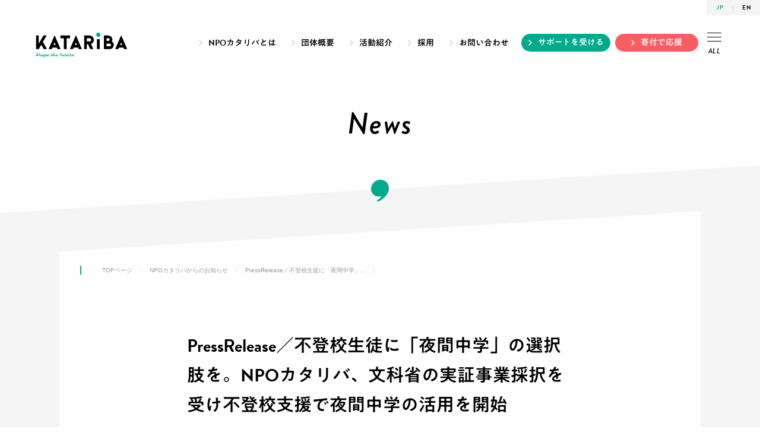

--- FILE ---
content_type: text/html; charset=UTF-8
request_url: https://www.katariba.or.jp/news/2023/01/17/39835/
body_size: 13296
content:



<!DOCTYPE HTML>
<html lang="ja">
<head>
<meta charset="UTF-8">

<title>PressRelease／不登校生徒に「夜間中学」の選択肢を。NPOカタリバ、文科省の実証事業採択を受け不登校支援で夜間中学の活用を開始　|　NPOカタリバからのお知らせ　|　認定NPO法人カタリバ</title>

<meta name="format-detection" content="telephone=no">
<meta name="viewport" content="width=device-width">
<meta name="twitter:card" content="summary_large_image">
<meta name="twitter:site" content="@katariba">
<meta property="og:title" content="PressRelease／不登校生徒に「夜間中学」の選択肢を。NPOカタリバ、文科省の実証事業採択を受け不登校支援で夜間中学の活用を開始　|　NPOカタリバからのお知らせ　|　認定NPO法人カタリバ">
<meta property="og:image" content="https://www.katariba.or.jp/wp-content/uploads/2023/01/da1e0f03846e79c96f78b945fb43e637.jpg">
<meta property="og:url" content="https://www.katariba.or.jp/news/2023/01/17/39835/">
<link rel="canonical" href="https://www.katariba.or.jp/news/2023/01/17/39835/">

<link href="https://use.typekit.net/nov3dmp.css" rel="stylesheet">
<link href="https://www.katariba.or.jp/wp-content/themes/katariba2019/css/common.css" rel="stylesheet">
<link href="https://www.katariba.or.jp/wp-content/themes/katariba2019/css/news.css?20190523" rel="stylesheet">

<!-- <script src="//typesquare.com/3/tsst/script/ja/typesquare.js?6IWhdYxqqBk%3D&onload=false" charset="utf-8"></script> -->
<script src="//typesquare.com/3/tsst/script/ja/typesquare.js?6IWhdYxqqBk%3D" charset="utf-8"></script>
<script src="https://www.katariba.or.jp/wp-content/themes/katariba2019/js/jquery-3.7.1.min.js"></script>
<script src="https://www.katariba.or.jp/wp-content/themes/katariba2019/js/jquery.transform-0.9.5.min.js"></script>
<script src="https://www.katariba.or.jp/wp-content/themes/katariba2019/js/jquery.easing.1.3.js"></script>

<script src="https://www.katariba.or.jp/wp-content/themes/katariba2019/js/single.js?20190523"></script>

</head>
<body data-rsssl=1>
<div id="fb-root"></div>
<script async defer crossorigin="anonymous" src="https://connect.facebook.net/ja_JP/sdk.js#xfbml=1&version=v3.2&appId=1448194945230078&autoLogAppEvents=1"></script>

<!-- Google Tag Manager -->
<noscript><iframe src="//www.googletagmanager.com/ns.html?id=GTM-N4W64H"
height="0" width="0" style="display:none;visibility:hidden"></iframe></noscript>
<script>(function(w,d,s,l,i){w[l]=w[l]||[];w[l].push({'gtm.start':
new Date().getTime(),event:'gtm.js'});var f=d.getElementsByTagName(s)[0],
j=d.createElement(s),dl=l!='dataLayer'?'&l='+l:'';j.async=true;j.src=
'//www.googletagmanager.com/gtm.js?id='+i+dl;f.parentNode.insertBefore(j,f);
})(window,document,'script','dataLayer','GTM-N4W64H');</script>
<!-- End Google Tag Manager -->

<header>

<div class="lang">
<ul>
<li>JP</li>
<li><a href="/english/">EN</a></li>
</ul>
</div>

<div class="hd1">

<h1 class="logo"><a href="/"><img src="https://www.katariba.or.jp/wp-content/themes/katariba2019/img/logo_ktrb_en.svg" alt=""></a></h1>

<nav class="glonav">

<div class="hover_area">

<ul class="nav_top">
<li class="about_h"><a href="/about/">NPOカタリバとは</a></li>
<li class="outline_h"><a href="/outline/">団体概要</a></li>
<li class="activity_h"><a href="/activity/">活動紹介</a></li>
<li class="recruit_h"><a href="/recruit/">採用</a></li>
<li class="contact_h"><a href="/contact/">お問い合わせ</a></li>
</ul>

<div class="hd2">

<div class="about_h">

<ul class="nav_about">
<li class="about"><a href="/about/"><span class="comment">初めてカタリバを知る人はこちら！</span><span class="img">1ページでわかる</span><span class="ja">NPOカタリバとは</span><span class="en">About KATARIBA</span></a></li>
<li class="magazine"><a href="/magazine/"><span class="img"></span><span class="ja">KATARIBAマガジン</span><span class="en">KATARIBA Magazine</span></a></li>
</ul>

<ul class="nav_for">
<li class="individual"><a href="/individual/">個人の方へ</a></li>
<li class="corporation"><a href="/corporation/">法人の方へ</a></li>
<li class="administration"><a href="/administration/">行政の方へ</a></li>
<li class="school"><a href="/school/">高校などの教育関係者の方へ</a></li>
</ul>

</div><!-- /.about_h -->

<div class="outline_h">

<ul class="nav_main outline">
<li class="l1">
<a href="/outline/" class="top"><span class="ja">団体概要TOP</span><span class="en">Outline</span></a>
</li>
<li class="l2">
<a href="/outline/">団体概要</a>
<a href="/outline/greetings/">代表メッセージ</a>
<a href="/outline/reason/">活動の背景</a>
</li>
<li class="l3">
<a href="/outline/philosophy/">NPOカタリバの理念</a>
<a href="/outline/strength/">NPOカタリバの強み</a>
<a href="/outline/member/">カタリバピープル</a>
</li>
<li class="l4">
<a href="/outline/history/">NPOカタリバのあゆみ</a>
<a href="/outline/annual/" class="line2">年次報告<span class="small">（財務・会計/活動実績/<br>支援企業・団体）</span></a>
<a href="/outline/access/">地図・アクセス</a>
</li>
</ul>

</div><!-- /.outline_h -->

<div class="activity_h">

<ul class="nav_main activities">
<li class="l1">
<a href="/activity/" class="top"><span class="ja">活動紹介TOP</span><span class="en">Activities</span></a>
</li>
<li class="l2">
<a href="/activity/project/otsuchi/">大槌臨学舎</a>
<a href="/activity/project/otsuchimiryokuka/">大槌高校魅力化プロジェクト</a>
<a href="/activity/project/futaba/">双葉みらいラボ</a>
<a href="/activity/project/futaba_school/">ふたば未来学園高校支援</a>
<a href="/activity/project/b-lab/">文京区青少年プラザ b-lab</a>
<a href="/activity/project/a-base/">アダチベース</a>
</li>
<li class="l3">
<a href="/activity/project/onsen/">おんせんキャンパス</a>
<a href="/activity/project/myproject/">全国高校生マイプロジェクト</a>
<a href="/activity/project/sonaeru/">災害時子ども支援「sonaeru」</a>
<a href="/activity/project/rulemaking/">みんなのルールメイキング<br>プロジェクト</a>
<a href="/activity/project/multicultural/">外国ルーツの高校生支援<br>プロジェクト</a>
<a href="/activity/project/kikkake/">キッカケプログラム</a>
</li>
<li class="l4">
<a href="/activity/project/futoko/">オンライン不登校支援プログラム</a>
<a href="/activity/project/chat_bridge/">チャット相談「ブリッジ」</a>
<a href="/activity/project/ohdantankyu/">学校横断型探究プロジェクト</a>
<a href="/activity/project/kigyojuku/">ユースセンター起業塾</a>
<a href="/activity/project/nakano/">中野区×若者PROJECT</a>
<a href="/activity/project/noto_kodomoshien/">能登半島地震・豪雨 子ども支援</a>



</li>
</ul>

</div><!-- /.activity_h -->

<div class="recruit_h">

<ul class="nav_main recruit">
<li class="l1">
<a href="/recruit/" class="top"><span class="ja">採用TOP</span><span class="en">Recruit</span></a>
</li>
<li class="l2">
<a href="/recruit/dialog/">クロストーク（対談）</a>
<a href="/recruit/#s_interview">スタッフインタビュー</a>
<a href="/recruit/#s_culture">NPOカタリバカルチャー</a>
</li>
<li class="l3">
<a href="/recruit/#s_welfare">社内制度</a>
<a href="/recruit/#s_entry">エントリーについて</a>
<a href="/recruit/#s_job">募集職種一覧</a>
</li>
<li class="l4">
<a href="/recruit/#s_event">採用説明会</a>
<a href="/recruit/#s_line" class="li">採用LINE＠</a>
<a href="/recruit/#s_faq">よくあるご質問</a>
</li>
</ul>

<ul class="nav_main intern">
<li class="l1">
<a href="/intern/" class="top"><span class="ja">インターン・ボランティア</span><span class="en">Intern&amp;Volunteer</span></a>
</li>
<li class="l2 line1">
<a href="/intern/#s_normal">インターンシップ</a>
</li>
<li class="l3 line1">
<a href="/volunteer/">ボランティア</a>
</li>
<li class="l4">
</li>
</ul>

</div><!-- /.recruit_h -->

<div class="contact_h">

<ul class="nav_main contact">
<li class="l1">
<a href="/qa/" class="top"><span class="ja">よくあるご質問</span><span class="en">FAQ</span></a>
</li>
<li class="l2 line1">
<a href="/qa/#s_donate">寄付に関するご質問</a>
</li>
<li class="l3 line1">
<a href="/qa/#s_recruit">採用に関するご質問</a>
</li>
<li class="l4 line1">
<a href="/qa/#s_corporation">法人向けのご質問</a>
</li>
</ul>

<ul class="nav_main donor">
<li class="l1">
<a href="/contact/" class="top"><span class="ja">お問い合わせ</span><span class="en">Contact</span></a>
</li>
<li class="l2">
<a href="https://tayori.com/form/0bcde38969c53fe58f3b136442273b4c0e0988dd" target="_blank" rel="noopener noreferrer">取材依頼</a>
<a href="https://tayori.com/form/2d8005e83fd4c6d03be0f932cd345c89d8ee6ac7" target="_blank" rel="noopener noreferrer">講演依頼</a>
</li>
<li class="l3">
<a href="/documents/">資料請求</a>
<a href="/donor/">ご寄付いただいている方</a>
</li>
<li class="l4">
<a href="/contact/#madoguchi">各活動へのお問い合わせ</a>
<a href="/contact/">その他のお問い合わせ</a>
</li>
</ul>

</div><!-- /.contact_h -->

</div><!-- /.hd2 -->

</div><!-- /.hover_area -->

<a href="/support/ " class="btn btn-green pc-btn-green">サポートを受ける</a>
<a href="/donate/" class="btn">寄付で応援</a>
<a href="#" class="all"><span class="ico"><span class="l1"></span><span class="l2"></span><span class="l3"></span></span>ALL</a>
</nav>

</div><!-- /.hd1 -->

<div class="layer"></div>

<div class="hd3">

<div class="all_menu">

<p class="nav_ttl">All Menu</p>

<ul class="nav_hd">
<li class="sns">
<a href="https://www.facebook.com/katariba/" target="_blank" class="fb">Facebook</a>
<a href="https://twitter.com/katariba" target="_blank" class="tw">Twitter</a>
<a href="https://www.instagram.com/npo_katariba/" target="_blank" class="in">Instagram</a>
<a href="https://note.com/katariba/" target="_blank" rel="noopener" class="no">note</a>
<a href="https://www.youtube.com/@katariba-official" target="_blank" rel="noopener" class="youtube">youtube</a>
<a href="https://tayori.com/form/9d33ba8863db78571204a3d4d43fe1798d17966f" target="_blank" rel="noopener noreferrer" class="mg">Mail Magazine</a>
</li>
<li class="access"><a href="/outline/access/">アクセス</a></li>
<li class="lang"><a href="/english/">ENGLISH</a></li>
</ul>

<a href="#" class="close"><span class="ico"><span class="l1"></span><span class="l2"></span></span>CLOSE</a>

<div class="inr">

<nav>

<ul class="nav_for">
<li class="individual"><a href="/individual/">個人の方へ</a></li>
<li class="corporation"><a href="/corporation/">法人の方へ</a></li>
<li class="administration"><a href="/administration/">行政の方へ</a></li>
<li class="school"><a href="/school/">高校などの教育<br class="sp">関係者の方へ</a></li>
</ul>

<ul class="nav_about">
<li class="about"><a href="/about/"><span class="img">1ページでわかる</span><span class="ja">NPOカタリバとは</span><span class="en">About KATARIBA</span></a></li>
<li class="magazine"><a href="/magazine/"><span class="img"></span><span class="ja">KATARIBAマガジン</span><span class="en">KATARIBA Magazine</span></a></li>
</ul>

<ul class="nav_main">
<li class="outline">
<a href="/outline/" class="acc"><span class="ja">団体概要</span><span class="en">Outline</span></a>
<a href="/outline/" class="top"><span class="ja">団体概要TOP</span><span class="en">Outline</span></a>
	<ul>
	<li><a href="/outline/">団体概要</a></li>
	<li><a href="/outline/greetings/">代表メッセージ</a></li>
	<li><a href="/outline/reason/">活動の背景</a></li>
	</ul>
	<ul>
	<li><a href="/outline/philosophy/">NPOカタリバの理念</a></li>
	<li><a href="/outline/strength/">NPOカタリバの強み</a></li>
	<li><a href="/outline/member/">カタリバピープル</a></li>
	</ul>
	<ul>
	<li><a href="/outline/history/">NPOカタリバのあゆみ</a></li>
	<li class="line2"><a href="/outline/annual/">年次報告<span class="small">（財務・会計/活動実績/<br>支援企業・団体）</span></a></li>
	<li><a href="/outline/access/">地図・アクセス</a></li>
	</ul>
</li>
<li class="activities">
<a href="/activity/" class="acc"><span class="ja">活動紹介</span><span class="en">Activities</span></a>
<a href="/activity/" class="top"><span class="ja">活動紹介TOP</span><span class="en">Activities</span></a>
	<ul>
	<li><a href="/activity/project/otsuchi/">大槌臨学舎</a></li>
	<li><a href="/activity/project/otsuchimiryokuka/">大槌高校魅力化プロジェクト</a></li>
	<li><a href="/activity/project/futaba/">双葉みらいラボ</a></li>
	<li><a href="/activity/project/futaba_school/">ふたば未来学園高校支援</a></li>
	<li><a href="/activity/project/b-lab/">文京区青少年プラザ b-lab</a></li>
	<li><a href="/activity/project/a-base/">アダチベース</a></li>
	</ul>
	<ul>
	<li><a href="/activity/project/onsen/">おんせんキャンパス</a></li>
	<li><a href="/activity/project/myproject/">全国高校生マイプロジェクト</a></li>
	<li><a href="/activity/project/sonaeru/">災害時子ども支援「sonaeru」</a></li>
	<li><a href="/activity/project/rulemaking/">みんなのルールメイキング<br>プロジェクト</a></li>
	<li><a href="/activity/project/multicultural/">外国ルーツの高校生支援<br>プロジェクト</a></li>
	<li><a href="/activity/project/kikkake/">キッカケプログラム</a></li>
	</ul>
	<ul>
	<li><a href="/activity/project/futoko/">オンライン不登校支援プログラム</a></li>
	<li><a href="/activity/project/chat_bridge/">チャット相談「ブリッジ」</a></li>
	<li><a href="/activity/project/ohdantankyu/">学校横断型探究プロジェクト</a></li>
	<li><a href="/activity/project/kigyojuku/">ユースセンター起業塾</a></li>
	<li><a href="/activity/project/nakano/">中野区×若者PROJECT</a></li>
	<li><a href="/activity/project/noto_kodomoshien/">能登半島地震・豪雨 子ども支援</a></li>


	<!-- <li><a href="https://rulemaking.jp/" target="_blank" rel="noopener">みんなのルールメイキングプロジェクト</a></li> -->
	</ul>
</li>
<li class="donate">
<a href="/donate/" class="acc"><span class="ja">ご寄付</span><span class="en">Donate</span></a>
<a href="/donate/" class="top"><span class="ja">ご寄付TOP</span><span class="en">Donate</span></a>
	<ul>
	<li><a href="/donate/">未来をつくる「毎月のご寄付」</a></li>
	<li><a href="/donate/now/">今を助ける「今回の寄付」</a></li>
	</ul>
	<ul>
	<li><a href="/donate/other/">その他の支援</a></li>
	<li><a href="/donate/bequeath/">遺贈・相続財産のご寄付</a></li>
	</ul>
	<ul>
	<li><a href="/donate/voice/">ご支援者の声</a></li>
	<!-- <li><a href="/donate/message3/">寄付者様よりいただいた応援メッセージ～夏編～</a></li> -->
	<li><a href="/donate/tax/">税制優遇について</a></li>
	</ul>
</li>
</ul>

<ul class="nav_wanted">
<li class="recruit"><a href="/recruit/"><span class="ja">採用TOP</span><span class="en">Recruit</span></a></li>
<li class="intern"><a href="/intern/"><span class="ja">インターンTOP</span><span class="en">Intern</span></a></li>
</ul>

<ul class="nav_other">
<li class="news">
<a href="/news/" class="top"><span class="en">News</span><span class="ja">お知らせ一覧</span></a>
	<ul>
	<li><a href="/news/news_category/information/">お知らせ</a></li>
	<li><a href="/news/news_category/media/">メディア掲載</a></li>
	<li><a href="/news/news_category/press/">プレスリリース</a></li>
	<li><a href="/news/news_category/prize/">受賞歴</a></li>
	</ul>
</li>
<li class="event">
<a href="/event/" class="top"><span class="en">Events</span><span class="ja">イベント一覧</span></a>
	<ul>
	<li><a href="/event/event_category/recruit/">職員採用説明会</a></li>
	<li><a href="/event/event_category/インターン説明会/">インターン説明会</a></li>
	<li><a href="/event/event_category/other/">その他イベント</a></li>
	</ul>
</li>
<li class="other">
<a href="/qa/" class="other1">よくある質問</a>
<a href="/volunteer/" class="other1">ボランティア</a>
<a href="https://tayori.com/form/0bcde38969c53fe58f3b136442273b4c0e0988dd" target="_blank" rel="noopener noreferrer" class="other1">取材依頼</a>
<a href="https://tayori.com/form/2d8005e83fd4c6d03be0f932cd345c89d8ee6ac7" target="_blank" rel="noopener noreferrer" class="other1">講演依頼</a>
<a href="/documents/" class="other1">資料請求</a>
<a href="/privacypolicy/" class="other2">個人情報保護方針</a>
<a href="/informationsecuritypolicy/" class="other2">情報セキュリティ基本方針</a>
<a href="/socialmediapolicy/" class="other2">ソーシャルメディアポリシー</a>
<a href="/webpolicy/" class="other2">ウェブポリシー</a>
</li>
<li class="donor">
<a href="/donor/" class="acc">寄付者の方へ</a>
<a href="/donor/" class="top">寄付者の方へ</a>
	<ul>
	<li><a href="/donor/info/">登録情報の変更</a></li>
	<li><a href="https://www.katariba.or.jp/sprit/monthly/change/credit/" target="_blank">クレジットカード情報変更</a></li>
	<li><a href="/contact/">郵送・メール配信の停止</a></li>
	</ul>
</li>
</ul>

</nav>


<address>
<a href="/" class="logo"><img src="https://www.katariba.or.jp/wp-content/themes/katariba2019/img/logo_ktrb_tag_w.svg" alt="未来は、つくれる。認定NPO法人カタリバ"></a>
<p class="ttl">認定NPO法人カタリバ <span>（認定特定非営利活動法人カタリバ）</span></p>
<p class="address">〒164-0001　東京都中野区中野5丁目15番2号</p>
<a href="/contact/" class="contact">お問い合わせ</a>
</address>
<p class="mt30">※「KATARIBA」は 認定NPO法人カタリバの登録商標です（登録5293617）</p>

<ul class="sns">
<li><a href="https://www.facebook.com/katariba/" target="_blank" class="fb">Facebook</a></li>
<li><a href="https://twitter.com/katariba" target="_blank" class="tw">X</a></li>
<li><a href="https://www.instagram.com/npo_katariba/" target="_blank" class="in">Instagram</a></li>
<li><a href="https://note.com/katariba/" target="_blank" rel="noopener" class="no">note</a></li>
<li><a href="https://www.youtube.com/@katariba-official" target="_blank" rel="noopener" class="youtube">youtube</a></li>
<li><a href="https://tayori.com/form/9d33ba8863db78571204a3d4d43fe1798d17966f" target="_blank" rel="noopener noreferrer" class="mg">Mail Magazine</a></li>
</ul><!-- /.sns -->

<p class="copy">Copyright &copy; KATARIBA All Rights Reserved.</p>

</div><!-- /.inr -->

</div><!-- /.all_menu -->

</div><!-- /.hd3 -->

</header>
<section id="s_news">


<h2 class="p_ttl_en">News</h2>

<div class="container">

<div class="breadcrumb_hd">
<p><a href="/">TOPページ</a><a href="/news/">NPOカタリバからのお知らせ</a><span>PressRelease／不登校生徒に「夜間中学」...</span></p>
</div>

<article>

<div class="content_hd">
<h1 class="ttl">PressRelease／不登校生徒に「夜間中学」の選択肢を。NPOカタリバ、文科省の実証事業採択を受け不登校支援で夜間中学の活用を開始</h1>
<p class="category"><a href="/news/news_category/information">お知らせ</a><a href="/news/news_category/press">プレスリリース</a></p>
<time>2023.1.17</time>
</div><!-- /.content_hd -->

<div class="content">

<div class="share_side">
<p><span>Share this Article</span></p>
<ul>
<li><a href="https://social-plugins.line.me/lineit/share?url=https://www.katariba.or.jp/news/2023/01/17/39835/" class="btn_li">LINE</a></li>
<li><a href="http://www.facebook.com/share.php?u=https://www.katariba.or.jp/news/2023/01/17/39835/" class="btn_fb" onclick="window.open(this.href, 'FBwindow', 'width=650, height=450, menubar=no, toolbar=no, scrollbars=yes'); return false;">Facebook</a></li>
<li><a href="http://twitter.com/share?url=https://www.katariba.or.jp/news/2023/01/17/39835/&text=PressRelease／不登校生徒に「夜間中学」の選択肢を。NPOカタリバ、文科省の実証事業採択を受け不登校支援で夜間中学の活用を開始 ｜ 認定NPO法人カタリバ" target="_blank" class="btn_tw">Twitter</a></li>
</ul>
</div><!-- /.share_side -->

<div class="body">
<p>認定特定非営利活動法人カタリバ（本部：東京都杉並区、代表理事：今村久美、以下カタリバ）が取り組む不登校支援事業が、文部科学省が行う「夜間中学の設置促進・充実事業」に採択され、不登校生徒の支援に夜間中学を活用する実証事業を開始しましたのでお知らせします。この実証事業を通して、不登校の子どもたちへさらに多様な学びの選択肢を届けることを目指します。<br />
<img fetchpriority="high" decoding="async" src="https://www.katariba.or.jp/wp-content/uploads/2023/01/da1e0f03846e79c96f78b945fb43e637.jpg" alt="" width="602" height="452" class="size-full wp-image-39837 aligncenter" srcset="https://www.katariba.or.jp/wp-content/uploads/2023/01/da1e0f03846e79c96f78b945fb43e637.jpg 602w, https://www.katariba.or.jp/wp-content/uploads/2023/01/da1e0f03846e79c96f78b945fb43e637-400x300.jpg 400w" sizes="(max-width: 602px) 100vw, 602px" /></p>
<p>&nbsp;</p>
<h2>設置が推進される夜間中学。増加する不登校へ対応するための新たな選択肢に</h2>
<p>文部科学省による調査(*1)で、日本の小中学校における不登校の児童生徒をふくむ<strong>「長期欠席者」の数が約 41 万人（413,750 人、うち不登校児童生徒は約24万人）に上り、過去最多を更新</strong>したことが明らかになりました。一方で不登校の子どもたちをサポートする「教育支援センター」の設置は”努力義務”とされており、現状、全国の約 6 割の自治体にしか設置されていないなど<strong>公的支援が足りていない現状</strong>があります。</p>
<p>その中で、文部科学省から不登校の子どもたちに対する支援策として夜間中学での受け入れも可能であるという通知（*2）が発信されました。夜間中学とは、元々第二次世界大戦後に生活のために働いていて義務教育を受けられなかった人のために設置されたもので、現在は何らかの理由で義務教育を受けていない人や、日本で義務教育を終了していない外国ルーツの方々が利用している、夜間に授業を行う学校のことです。</p>
<p>前述の不登校児童生徒増加の状況下、長期的に不登校になっており一から学び直しが必要な子どもたちにとっては、<strong>少人数で手厚い学習サポートを受けながら学べること、また起立性調節障害の子どもたちなどにとっては学びの時間が適していることから、夜間中学は不登校支援において有効なのではないか</strong>と考えられています。香川県ではすでに夜間中学が不登校特例校に指定され不登校生徒の支援を行っている事例もあり、今後より一層活用が広がっていくことが期待されています。</p>
<p><span style="font-size: 8pt;">*1：文部科学省 令和3年度児童生徒の問題行動・不登校等生徒指導上の諸課題に関する調査結果</span><br />
<a href="https://www.mext.go.jp/content/20221021-mxt_jidou02-100002753_2.pdf" target="_blank" rel="noopener"><span style="font-size: 8pt;">https://www.mext.go.jp/content/20221021-mxt_jidou02-100002753_2.pdf</span></a></p>
<p><span style="font-size: 8pt;">*2：文部科学省 「不登校児童生徒への支援の在り方について（通知）」令和元年10月25日</span><br />
<a href="https://www.mext.go.jp/a_menu/shotou/seitoshidou/1422155.htm" target="_blank" rel="noopener"><span style="font-size: 8pt;">https://www.mext.go.jp/a_menu/shotou/seitoshidou/1422155.htm</span></a></p>
<h2>オフライン・オンライン両方で取り組んできた不登校支援。夜間中学の活用を開始し、さらなる選択肢を</h2>
<p>カタリバは2015年に島根県雲南市の教育支援センターで不登校の子どもたちへの支援事業をスタートしました。その後都内の放課後施設での支援や、オンラインを活用した不登校支援に取り組み、さまざまな事情で学校に行けない子どもたちへ、オフライン・オンラインの両輪で学びの場を届けてきました。</p>
<p>そして今回、カタリバが取り組む不登校支援事業が、文部科学省が公募した「夜間中学の設置促進・充実事業」に採択され、足立区立第四中学校において夜間中学を活用した不登校支援の実証事業を開始します。この取り組みでは<strong>夜間中学に通う不登校の子どもたちに伴走すると共に、子どもたちを円滑に受け入れるための体制づくりを行います</strong>。不登校の子どもたちが一人ひとりにあった学びの場を選択できるように、これまで不登校支援事業で得たノウハウを活かして、夜間中学を活用した新たな学びの場を届けることを目指します。</p>
<h2>取り組み内容の詳細</h2>
<img decoding="async" src="https://www.katariba.or.jp/wp-content/uploads/2023/01/b020aabb71a63e49d6ab658fb0b14fbe-800x435.png" alt="" width="800" height="435" class="alignnone size-medium wp-image-39836 aligncenter" srcset="https://www.katariba.or.jp/wp-content/uploads/2023/01/b020aabb71a63e49d6ab658fb0b14fbe-800x435.png 800w, https://www.katariba.or.jp/wp-content/uploads/2023/01/b020aabb71a63e49d6ab658fb0b14fbe-768x417.png 768w, https://www.katariba.or.jp/wp-content/uploads/2023/01/b020aabb71a63e49d6ab658fb0b14fbe-400x217.png 400w, https://www.katariba.or.jp/wp-content/uploads/2023/01/b020aabb71a63e49d6ab658fb0b14fbe.png 940w" sizes="(max-width: 800px) 100vw, 800px" />
<p><span style="font-weight: 400;">＜取り組み内容＞<br />
</span><span style="font-weight: 400;">・カタリバが運営する居場所施設の中で夜間中学が適していると考えられる生徒や、教育委員会が紹介する生徒を夜間中学側に紹介<br />
</span><span style="font-weight: 400;">・夜間中学への登録など登校のための準備を支援<br />
</span><span style="font-weight: 400;">・紹介した生徒について個別支援計画コーディネーターが学びの計画を立てて該当生徒の学びに伴走</span></p>
<p style="text-align: center;"><img decoding="async" src="https://www.katariba.or.jp/wp-content/uploads/2023/01/b04fc7c11c7fc9efd447676bb2be2a89.jpg" alt="" width="524" height="393" class="size-full wp-image-39838 aligncenter" srcset="https://www.katariba.or.jp/wp-content/uploads/2023/01/b04fc7c11c7fc9efd447676bb2be2a89.jpg 524w, https://www.katariba.or.jp/wp-content/uploads/2023/01/b04fc7c11c7fc9efd447676bb2be2a89-400x300.jpg 400w" sizes="(max-width: 524px) 100vw, 524px" /><span style="font-size: 8pt;">夜間中学で学ぶ生徒の様子</span></p>
<p><span style="font-weight: 400;">現在約2名の生徒がこの取り組みを通じて夜間中学への登校を始めており、以下のような声もあがってきました。</span></p>
<p><span style="font-weight: 400;">＜夜間中学に通い始めた生徒のコメント＞<br />
</span><span style="font-weight: 400;">・夜間中学に通う前はうまくやっていけるか不安でしたが、<strong>少人数なので先生に丁寧に勉強を教えてもらえて、問題が解けることで勉強が楽しいと思える</strong>ようになりました。<br />
</span><span style="font-weight: 400;">・学校に行けない中でも、学校には行った方がよいと思っていました。夜間中学は今の自分にとっては<strong>普通の中学校より行きやすく、学校に通えるようになってよかった</strong>です。</span></p>
<h2>認定特定非営利活動法人カタリバとは</h2>
<p>どんな環境に生まれ育った10代も、未来を自らつくりだす意欲と創造性を育める社会を目指し、2001年から活動する教育NPOです。高校への出張授業プログラムから始まり、2011年の東日本大震災以降は子どもたちに学びの場と居場所を提供するなど、社会の変化に応じてさまざまな教育活動に取り組んでいます。</p>
<p>＜団体概要＞<br />
設立 ：2001年11月1日<br />
代表 ：代表理事 今村久美<br />
本部所在地：東京都杉並区高円寺南3-66-3 高円寺コモンズ2F<br />
事業内容 ：高校生へのキャリア学習・プロジェクト学習プログラム提供（全国）／被災地の放課後学校の運営（宮城県女川町・岩手県大槌町・福島県広野町）／災害緊急支援（全国）／地域に密着した教育支援（東京都文京区・島根県雲南市）／困窮世帯の子どもに対する支援（東京都足立区・全国）／外国ルーツの高校生支援（東京都）／不登校児童・生徒に対する支援（島根県雲南市・全国）／子どもの居場所立ち上げ支援（全国）<br />
URL ：<a href="https://www.katariba.or.jp/" target="_blank" rel="nofollow noopener"> https://www.katariba.or.jp/</a></p>
<h2>問い合わせ</h2>
<p>・取材に関するお問合せ<br />
下記フォームへご入力ください。<br />
<a href="https://www.katariba.or.jp/report/" target="_blank" rel="noopener">https://www.katariba.or.jp/report/</a><br />
（担当：カタリバ広報 <span>藤木</span>）</p>
<p>・プログラムや夜間中学への応募に関するお問い合わせ<br />
以下アドレスにご連絡ください。<br />
a.base-am@katariba.net<br />
（担当：夜間中学不登校支援事業　渡邊）</p>
</div><!-- /.body -->

</div><!-- /.content -->

</article>

<div class="share_ft">
<ul>
<li>
<div class="line-it-button" data-lang="ja" data-type="share-a" data-ver="2" data-url="https://www.katariba.or.jp/news/2023/01/17/39835/" style="display: none;"></div>
 <script src="https://d.line-scdn.net/r/web/social-plugin/js/thirdparty/loader.min.js" async="async" defer="defer"></script>
</li>
<li>
<div class="fb-share-button" data-href="https://www.katariba.or.jp/news/2023/01/17/39835/" data-layout="button_count" data-size="small"><a target="_blank" href="https://www.facebook.com/sharer/sharer.php?u=https%3A%2F%2Fdevelopers.facebook.com%2Fdocs%2Fplugins%2F&amp;src=sdkpreparse" class="fb-xfbml-parse-ignore">シェア</a></div>
</li>
<li>
<a href="https://twitter.com/share?ref_src=twsrc%5Etfw" class="twitter-share-button" data-url="https://www.katariba.or.jp/news/2023/01/17/39835/" data-lang="ja" data-show-count="false">Tweet</a><script async src="https://platform.twitter.com/widgets.js" charset="utf-8"></script>
</li>
</ul>
</div><!-- /.share_ft -->


</div><!-- /.container -->

<div class="nav">
<ul>
<li class="prev">

<div class="post">
<p class="category"><a href="https://www.katariba.or.jp/news/news_category/information">お知らせ</a></p><a href="https://www.katariba.or.jp/news/2023/01/13/39841/" class="ttl">【新聞】「教育新聞」にて、文科省の有識者会議における代表 今...</a>
<time>2023.1.13</time>
</div><!-- /.post -->

<a href="https://www.katariba.or.jp/news/2023/01/13/39841/" class="btn_prev">Back</span></a>

</li>
<li class="index">

<a href="/news/" class="btn_index"><span class="line1">News</span><span class="line2">お知らせ一覧に戻る</span></a>

</li>
<li class="next">

<div class="post">
<p class="category"><a href="https://www.katariba.or.jp/news/news_category/information">お知らせ</a></p><a href="https://www.katariba.or.jp/news/2023/01/20/39880/" class="ttl">【WEB】「トライナラハ」にて、当団体職員 米田のインタビュ...</a>
<time>2023.1.20</time>
</div><!-- /.post -->

<a href="https://www.katariba.or.jp/news/2023/01/20/39880/" class="btn_next">Next</span></a>

</li>
</ul>
</div><!--/nav-->

<aside class="news_footer">



<div class="category">
<h3 class="sidettl"><span class="en">Category</span><span class="ja">カテゴリー</span></h3>
<ul>
<li><a href="/news/news_category/information/">お知らせ</a></li>
<li><a href="/news/news_category/media/">メディア掲載</a></li>
<li><a href="/news/news_category/press/">プレスリリース</a></li>
<li><a href="/news/news_category/prize/">受賞歴</a></li>
</ul>
</div><!-- /.category -->

<div class="monthly">
<h3 class="sidettl"><span class="en">Monthly</span><span class="ja">月ごとに見る</span></h3>
<select name="archive-dropdown" onChange='document.location.href=this.options[this.selectedIndex].value;'> 
<option value="">年月を選択</option> 
	<option value='https://www.katariba.or.jp/news/2026/01/'> 2026年1月 &nbsp;(3)</option>
	<option value='https://www.katariba.or.jp/news/2025/12/'> 2025年12月 &nbsp;(9)</option>
	<option value='https://www.katariba.or.jp/news/2025/11/'> 2025年11月 &nbsp;(8)</option>
	<option value='https://www.katariba.or.jp/news/2025/10/'> 2025年10月 &nbsp;(11)</option>
	<option value='https://www.katariba.or.jp/news/2025/09/'> 2025年9月 &nbsp;(10)</option>
	<option value='https://www.katariba.or.jp/news/2025/08/'> 2025年8月 &nbsp;(10)</option>
	<option value='https://www.katariba.or.jp/news/2025/07/'> 2025年7月 &nbsp;(9)</option>
	<option value='https://www.katariba.or.jp/news/2025/06/'> 2025年6月 &nbsp;(14)</option>
	<option value='https://www.katariba.or.jp/news/2025/05/'> 2025年5月 &nbsp;(7)</option>
	<option value='https://www.katariba.or.jp/news/2025/04/'> 2025年4月 &nbsp;(8)</option>
	<option value='https://www.katariba.or.jp/news/2025/03/'> 2025年3月 &nbsp;(13)</option>
	<option value='https://www.katariba.or.jp/news/2025/02/'> 2025年2月 &nbsp;(11)</option>
	<option value='https://www.katariba.or.jp/news/2025/01/'> 2025年1月 &nbsp;(7)</option>
	<option value='https://www.katariba.or.jp/news/2024/12/'> 2024年12月 &nbsp;(14)</option>
	<option value='https://www.katariba.or.jp/news/2024/11/'> 2024年11月 &nbsp;(6)</option>
	<option value='https://www.katariba.or.jp/news/2024/10/'> 2024年10月 &nbsp;(11)</option>
	<option value='https://www.katariba.or.jp/news/2024/09/'> 2024年9月 &nbsp;(10)</option>
	<option value='https://www.katariba.or.jp/news/2024/08/'> 2024年8月 &nbsp;(15)</option>
	<option value='https://www.katariba.or.jp/news/2024/07/'> 2024年7月 &nbsp;(18)</option>
	<option value='https://www.katariba.or.jp/news/2024/06/'> 2024年6月 &nbsp;(10)</option>
	<option value='https://www.katariba.or.jp/news/2024/05/'> 2024年5月 &nbsp;(8)</option>
	<option value='https://www.katariba.or.jp/news/2024/04/'> 2024年4月 &nbsp;(16)</option>
	<option value='https://www.katariba.or.jp/news/2024/03/'> 2024年3月 &nbsp;(21)</option>
	<option value='https://www.katariba.or.jp/news/2024/02/'> 2024年2月 &nbsp;(15)</option>
	<option value='https://www.katariba.or.jp/news/2024/01/'> 2024年1月 &nbsp;(19)</option>
	<option value='https://www.katariba.or.jp/news/2023/12/'> 2023年12月 &nbsp;(19)</option>
	<option value='https://www.katariba.or.jp/news/2023/11/'> 2023年11月 &nbsp;(20)</option>
	<option value='https://www.katariba.or.jp/news/2023/10/'> 2023年10月 &nbsp;(16)</option>
	<option value='https://www.katariba.or.jp/news/2023/09/'> 2023年9月 &nbsp;(23)</option>
	<option value='https://www.katariba.or.jp/news/2023/08/'> 2023年8月 &nbsp;(20)</option>
	<option value='https://www.katariba.or.jp/news/2023/07/'> 2023年7月 &nbsp;(21)</option>
	<option value='https://www.katariba.or.jp/news/2023/06/'> 2023年6月 &nbsp;(16)</option>
	<option value='https://www.katariba.or.jp/news/2023/05/'> 2023年5月 &nbsp;(13)</option>
	<option value='https://www.katariba.or.jp/news/2023/04/'> 2023年4月 &nbsp;(14)</option>
	<option value='https://www.katariba.or.jp/news/2023/03/'> 2023年3月 &nbsp;(21)</option>
	<option value='https://www.katariba.or.jp/news/2023/02/'> 2023年2月 &nbsp;(12)</option>
	<option value='https://www.katariba.or.jp/news/2023/01/'> 2023年1月 &nbsp;(14)</option>
	<option value='https://www.katariba.or.jp/news/2022/12/'> 2022年12月 &nbsp;(16)</option>
	<option value='https://www.katariba.or.jp/news/2022/11/'> 2022年11月 &nbsp;(14)</option>
	<option value='https://www.katariba.or.jp/news/2022/10/'> 2022年10月 &nbsp;(14)</option>
	<option value='https://www.katariba.or.jp/news/2022/09/'> 2022年9月 &nbsp;(25)</option>
	<option value='https://www.katariba.or.jp/news/2022/08/'> 2022年8月 &nbsp;(18)</option>
	<option value='https://www.katariba.or.jp/news/2022/07/'> 2022年7月 &nbsp;(13)</option>
	<option value='https://www.katariba.or.jp/news/2022/06/'> 2022年6月 &nbsp;(12)</option>
	<option value='https://www.katariba.or.jp/news/2022/05/'> 2022年5月 &nbsp;(16)</option>
	<option value='https://www.katariba.or.jp/news/2022/04/'> 2022年4月 &nbsp;(17)</option>
	<option value='https://www.katariba.or.jp/news/2022/03/'> 2022年3月 &nbsp;(21)</option>
	<option value='https://www.katariba.or.jp/news/2022/02/'> 2022年2月 &nbsp;(13)</option>
	<option value='https://www.katariba.or.jp/news/2022/01/'> 2022年1月 &nbsp;(9)</option>
	<option value='https://www.katariba.or.jp/news/2021/12/'> 2021年12月 &nbsp;(10)</option>
	<option value='https://www.katariba.or.jp/news/2021/11/'> 2021年11月 &nbsp;(17)</option>
	<option value='https://www.katariba.or.jp/news/2021/10/'> 2021年10月 &nbsp;(18)</option>
	<option value='https://www.katariba.or.jp/news/2021/09/'> 2021年9月 &nbsp;(19)</option>
	<option value='https://www.katariba.or.jp/news/2021/08/'> 2021年8月 &nbsp;(16)</option>
	<option value='https://www.katariba.or.jp/news/2021/07/'> 2021年7月 &nbsp;(15)</option>
	<option value='https://www.katariba.or.jp/news/2021/06/'> 2021年6月 &nbsp;(20)</option>
	<option value='https://www.katariba.or.jp/news/2021/05/'> 2021年5月 &nbsp;(20)</option>
	<option value='https://www.katariba.or.jp/news/2021/04/'> 2021年4月 &nbsp;(19)</option>
	<option value='https://www.katariba.or.jp/news/2021/03/'> 2021年3月 &nbsp;(30)</option>
	<option value='https://www.katariba.or.jp/news/2021/02/'> 2021年2月 &nbsp;(20)</option>
	<option value='https://www.katariba.or.jp/news/2021/01/'> 2021年1月 &nbsp;(23)</option>
	<option value='https://www.katariba.or.jp/news/2020/12/'> 2020年12月 &nbsp;(15)</option>
	<option value='https://www.katariba.or.jp/news/2020/11/'> 2020年11月 &nbsp;(11)</option>
	<option value='https://www.katariba.or.jp/news/2020/10/'> 2020年10月 &nbsp;(10)</option>
	<option value='https://www.katariba.or.jp/news/2020/09/'> 2020年9月 &nbsp;(4)</option>
	<option value='https://www.katariba.or.jp/news/2020/08/'> 2020年8月 &nbsp;(6)</option>
	<option value='https://www.katariba.or.jp/news/2020/07/'> 2020年7月 &nbsp;(10)</option>
	<option value='https://www.katariba.or.jp/news/2020/06/'> 2020年6月 &nbsp;(13)</option>
	<option value='https://www.katariba.or.jp/news/2020/05/'> 2020年5月 &nbsp;(7)</option>
	<option value='https://www.katariba.or.jp/news/2020/04/'> 2020年4月 &nbsp;(7)</option>
	<option value='https://www.katariba.or.jp/news/2020/03/'> 2020年3月 &nbsp;(19)</option>
	<option value='https://www.katariba.or.jp/news/2020/02/'> 2020年2月 &nbsp;(11)</option>
	<option value='https://www.katariba.or.jp/news/2020/01/'> 2020年1月 &nbsp;(4)</option>
	<option value='https://www.katariba.or.jp/news/2019/12/'> 2019年12月 &nbsp;(9)</option>
	<option value='https://www.katariba.or.jp/news/2019/11/'> 2019年11月 &nbsp;(9)</option>
	<option value='https://www.katariba.or.jp/news/2019/10/'> 2019年10月 &nbsp;(13)</option>
	<option value='https://www.katariba.or.jp/news/2019/09/'> 2019年9月 &nbsp;(5)</option>
	<option value='https://www.katariba.or.jp/news/2019/08/'> 2019年8月 &nbsp;(4)</option>
	<option value='https://www.katariba.or.jp/news/2019/07/'> 2019年7月 &nbsp;(3)</option>
	<option value='https://www.katariba.or.jp/news/2019/06/'> 2019年6月 &nbsp;(6)</option>
	<option value='https://www.katariba.or.jp/news/2019/05/'> 2019年5月 &nbsp;(2)</option>
	<option value='https://www.katariba.or.jp/news/2019/04/'> 2019年4月 &nbsp;(3)</option>
	<option value='https://www.katariba.or.jp/news/2019/03/'> 2019年3月 &nbsp;(5)</option>
	<option value='https://www.katariba.or.jp/news/2019/01/'> 2019年1月 &nbsp;(5)</option>
	<option value='https://www.katariba.or.jp/news/2018/12/'> 2018年12月 &nbsp;(6)</option>
	<option value='https://www.katariba.or.jp/news/2018/10/'> 2018年10月 &nbsp;(15)</option>
	<option value='https://www.katariba.or.jp/news/2018/09/'> 2018年9月 &nbsp;(12)</option>
	<option value='https://www.katariba.or.jp/news/2018/08/'> 2018年8月 &nbsp;(13)</option>
	<option value='https://www.katariba.or.jp/news/2018/07/'> 2018年7月 &nbsp;(17)</option>
	<option value='https://www.katariba.or.jp/news/2018/06/'> 2018年6月 &nbsp;(6)</option>
	<option value='https://www.katariba.or.jp/news/2018/05/'> 2018年5月 &nbsp;(14)</option>
	<option value='https://www.katariba.or.jp/news/2018/04/'> 2018年4月 &nbsp;(14)</option>
	<option value='https://www.katariba.or.jp/news/2018/03/'> 2018年3月 &nbsp;(19)</option>
	<option value='https://www.katariba.or.jp/news/2018/02/'> 2018年2月 &nbsp;(12)</option>
	<option value='https://www.katariba.or.jp/news/2018/01/'> 2018年1月 &nbsp;(11)</option>
	<option value='https://www.katariba.or.jp/news/2017/12/'> 2017年12月 &nbsp;(11)</option>
	<option value='https://www.katariba.or.jp/news/2017/11/'> 2017年11月 &nbsp;(8)</option>
	<option value='https://www.katariba.or.jp/news/2017/10/'> 2017年10月 &nbsp;(5)</option>
	<option value='https://www.katariba.or.jp/news/2017/09/'> 2017年9月 &nbsp;(7)</option>
	<option value='https://www.katariba.or.jp/news/2017/08/'> 2017年8月 &nbsp;(3)</option>
	<option value='https://www.katariba.or.jp/news/2017/07/'> 2017年7月 &nbsp;(4)</option>
	<option value='https://www.katariba.or.jp/news/2017/06/'> 2017年6月 &nbsp;(9)</option>
	<option value='https://www.katariba.or.jp/news/2017/05/'> 2017年5月 &nbsp;(11)</option>
	<option value='https://www.katariba.or.jp/news/2017/04/'> 2017年4月 &nbsp;(5)</option>
	<option value='https://www.katariba.or.jp/news/2017/03/'> 2017年3月 &nbsp;(6)</option>
	<option value='https://www.katariba.or.jp/news/2017/02/'> 2017年2月 &nbsp;(7)</option>
	<option value='https://www.katariba.or.jp/news/2017/01/'> 2017年1月 &nbsp;(7)</option>
	<option value='https://www.katariba.or.jp/news/2016/12/'> 2016年12月 &nbsp;(14)</option>
	<option value='https://www.katariba.or.jp/news/2016/11/'> 2016年11月 &nbsp;(8)</option>
	<option value='https://www.katariba.or.jp/news/2016/10/'> 2016年10月 &nbsp;(7)</option>
	<option value='https://www.katariba.or.jp/news/2016/09/'> 2016年9月 &nbsp;(16)</option>
	<option value='https://www.katariba.or.jp/news/2016/08/'> 2016年8月 &nbsp;(9)</option>
	<option value='https://www.katariba.or.jp/news/2016/07/'> 2016年7月 &nbsp;(17)</option>
	<option value='https://www.katariba.or.jp/news/2016/06/'> 2016年6月 &nbsp;(17)</option>
	<option value='https://www.katariba.or.jp/news/2016/05/'> 2016年5月 &nbsp;(9)</option>
	<option value='https://www.katariba.or.jp/news/2016/04/'> 2016年4月 &nbsp;(7)</option>
	<option value='https://www.katariba.or.jp/news/2016/03/'> 2016年3月 &nbsp;(6)</option>
	<option value='https://www.katariba.or.jp/news/2016/02/'> 2016年2月 &nbsp;(10)</option>
	<option value='https://www.katariba.or.jp/news/2016/01/'> 2016年1月 &nbsp;(14)</option>
	<option value='https://www.katariba.or.jp/news/2015/12/'> 2015年12月 &nbsp;(8)</option>
	<option value='https://www.katariba.or.jp/news/2015/11/'> 2015年11月 &nbsp;(12)</option>
	<option value='https://www.katariba.or.jp/news/2015/10/'> 2015年10月 &nbsp;(13)</option>
	<option value='https://www.katariba.or.jp/news/2015/09/'> 2015年9月 &nbsp;(9)</option>
	<option value='https://www.katariba.or.jp/news/2015/08/'> 2015年8月 &nbsp;(17)</option>
	<option value='https://www.katariba.or.jp/news/2015/07/'> 2015年7月 &nbsp;(13)</option>
	<option value='https://www.katariba.or.jp/news/2015/06/'> 2015年6月 &nbsp;(12)</option>
	<option value='https://www.katariba.or.jp/news/2015/05/'> 2015年5月 &nbsp;(18)</option>
	<option value='https://www.katariba.or.jp/news/2015/04/'> 2015年4月 &nbsp;(14)</option>
	<option value='https://www.katariba.or.jp/news/2015/03/'> 2015年3月 &nbsp;(5)</option>
	<option value='https://www.katariba.or.jp/news/2015/02/'> 2015年2月 &nbsp;(8)</option>
	<option value='https://www.katariba.or.jp/news/2015/01/'> 2015年1月 &nbsp;(5)</option>
	<option value='https://www.katariba.or.jp/news/2014/12/'> 2014年12月 &nbsp;(7)</option>
	<option value='https://www.katariba.or.jp/news/2014/11/'> 2014年11月 &nbsp;(9)</option>
	<option value='https://www.katariba.or.jp/news/2014/10/'> 2014年10月 &nbsp;(11)</option>
	<option value='https://www.katariba.or.jp/news/2014/09/'> 2014年9月 &nbsp;(5)</option>
	<option value='https://www.katariba.or.jp/news/2014/08/'> 2014年8月 &nbsp;(7)</option>
	<option value='https://www.katariba.or.jp/news/2014/07/'> 2014年7月 &nbsp;(9)</option>
	<option value='https://www.katariba.or.jp/news/2014/06/'> 2014年6月 &nbsp;(10)</option>
	<option value='https://www.katariba.or.jp/news/2014/05/'> 2014年5月 &nbsp;(9)</option>
	<option value='https://www.katariba.or.jp/news/2014/04/'> 2014年4月 &nbsp;(16)</option>
	<option value='https://www.katariba.or.jp/news/2014/03/'> 2014年3月 &nbsp;(21)</option>
	<option value='https://www.katariba.or.jp/news/2014/02/'> 2014年2月 &nbsp;(14)</option>
	<option value='https://www.katariba.or.jp/news/2014/01/'> 2014年1月 &nbsp;(7)</option>
	<option value='https://www.katariba.or.jp/news/2013/12/'> 2013年12月 &nbsp;(8)</option>
	<option value='https://www.katariba.or.jp/news/2013/11/'> 2013年11月 &nbsp;(9)</option>
	<option value='https://www.katariba.or.jp/news/2013/10/'> 2013年10月 &nbsp;(1)</option>
	<option value='https://www.katariba.or.jp/news/2013/09/'> 2013年9月 &nbsp;(1)</option>
	<option value='https://www.katariba.or.jp/news/2013/07/'> 2013年7月 &nbsp;(1)</option>
	<option value='https://www.katariba.or.jp/news/2013/06/'> 2013年6月 &nbsp;(2)</option>
	<option value='https://www.katariba.or.jp/news/2013/05/'> 2013年5月 &nbsp;(2)</option>
	<option value='https://www.katariba.or.jp/news/2013/04/'> 2013年4月 &nbsp;(4)</option>
	<option value='https://www.katariba.or.jp/news/2013/03/'> 2013年3月 &nbsp;(3)</option>
	<option value='https://www.katariba.or.jp/news/2013/01/'> 2013年1月 &nbsp;(1)</option>
	<option value='https://www.katariba.or.jp/news/2012/06/'> 2012年6月 &nbsp;(1)</option>
</select>
</div><!-- /.monthly -->

<div class="sns">
<h3 class="sidettl"><span class="en">SNS</span><span class="ja">最新情報</span></h3>
<ul>
<li><a href="https://www.facebook.com/katariba/" target="_blank" class="fb">Facebook</a></li>
<li><a href="https://twitter.com/katariba" target="_blank" class="tw">Twitter</a></li>
<li><a href="https://www.instagram.com/npo_katariba/" target="_blank" class="in">Instagram</a></li>
<li><a href="https://tayori.com/form/9d33ba8863db78571204a3d4d43fe1798d17966f" target="_blank" rel="noopener noreferrer" class="mg">Mail Magazine</a></li>
</ul>
</div><!-- /.sns -->

<div class="bnr_area">

<a href="/magazine/" class="bnr_mag"><img src="https://www.katariba.or.jp/wp-content/themes/katariba2019/img/logo_magazine_w.svg" alt="Katariba Magazine"><span>10代の教育に関わる<br>
対談・コラム・活動レポート・<br class="pc">社会課題などを<br>
お伝えします</span></a>

</div><!-- /.bnr_area -->

</aside>


</section>

<div class="breadcrumb_ft">
<p><a href="/">TOPページ</a><a href="/news/">NPOカタリバからのお知らせ</a><span>PressRelease／不登校生徒に「夜間中学」...</span></p>
</div>

<footer>

<a href="#" class="pagetop">Page Top</a>

<div class="all_menu">

<p class="nav_ttl">All Menu</p>

<ul class="nav_hd">
<li class="sns">
<a href="https://www.facebook.com/katariba/" target="_blank" class="fb">Facebook</a>
<a href="https://twitter.com/katariba" target="_blank" class="tw">Twitter</a>
<a href="https://www.instagram.com/npo_katariba/" target="_blank" class="in">Instagram</a>
<a href="https://note.com/katariba/" target="_blank" rel="noopener" class="no">note</a>
<a href="https://www.youtube.com/@katariba-official" target="_blank" rel="noopener" class="youtube">youtube</a>
<a href="https://tayori.com/form/9d33ba8863db78571204a3d4d43fe1798d17966f" target="_blank" rel="noopener noreferrer" class="mg">Mail Magazine</a>
</li>
<li class="access"><a href="/outline/access/">アクセス</a></li>
<li class="lang"><a href="/english/">ENGLISH</a></li>
</ul>

<a href="#" class="close"><span class="ico"><span class="l1"></span><span class="l2"></span></span>CLOSE</a>

<div class="inr">

<nav>

<ul class="nav_for">
<li class="individual"><a href="/individual/">個人の方へ</a></li>
<li class="corporation"><a href="/corporation/">法人の方へ</a></li>
<li class="administration"><a href="/administration/">行政の方へ</a></li>
<li class="school"><a href="/school/">高校などの教育<br class="sp">関係者の方へ</a></li>
</ul>

<ul class="nav_about">
<li class="about"><a href="/about/"><span class="img">1ページでわかる</span><span class="ja">NPOカタリバとは</span><span class="en">About KATARIBA</span></a></li>
<li class="magazine"><a href="/magazine/"><span class="img"></span><span class="ja">KATARIBAマガジン</span><span class="en">KATARIBA Magazine</span></a></li>
</ul>

<ul class="nav_main">
<li class="outline">
<a href="/outline/" class="acc"><span class="ja">団体概要</span><span class="en">Outline</span></a>
<a href="/outline/" class="top"><span class="ja">団体概要TOP</span><span class="en">Outline</span></a>
	<ul>
	<li><a href="/outline/">団体概要</a></li>
	<li><a href="/outline/greetings/">代表メッセージ</a></li>
	<li><a href="/outline/reason/">活動の背景</a></li>
	</ul>
	<ul>
	<li><a href="/outline/philosophy/">NPOカタリバの理念</a></li>
	<li><a href="/outline/strength/">NPOカタリバの強み</a></li>
	<li><a href="/outline/member/">カタリバピープル</a></li>
	</ul>
	<ul>
	<li><a href="/outline/history/">NPOカタリバのあゆみ</a></li>
	<li class="line2"><a href="/outline/annual/">年次報告<span class="small">（財務・会計/活動実績/<br>支援企業・団体）</span></a></li>
	<li><a href="/outline/access/">地図・アクセス</a></li>
	</ul>
</li>
<li class="activities">
<a href="/activity/" class="acc"><span class="ja">活動紹介</span><span class="en">Activities</span></a>
<a href="/activity/" class="top"><span class="ja">活動紹介TOP</span><span class="en">Activities</span></a>
	<ul>
	<li><a href="/activity/project/otsuchi/">大槌臨学舎</a></li>
	<li><a href="/activity/project/otsuchimiryokuka/">大槌高校魅力化プロジェクト</a></li>
	<li><a href="/activity/project/futaba/">双葉みらいラボ</a></li>
	<li><a href="/activity/project/futaba_school/">ふたば未来学園高校支援</a></li>
	<li><a href="/activity/project/b-lab/">文京区青少年プラザ b-lab</a></li>
	<li><a href="/activity/project/a-base/">アダチベース</a></li>
	</ul>
	<ul>
	<li><a href="/activity/project/onsen/">おんせんキャンパス</a></li>
	<li><a href="/activity/project/myproject/">全国高校生マイプロジェクト</a></li>
	<li><a href="/activity/project/sonaeru/">災害時子ども支援「sonaeru」</a></li>
	<li><a href="/activity/project/rulemaking/">みんなのルールメイキング<br>プロジェクト</a></li>
	<li><a href="/activity/project/multicultural/">外国ルーツの高校生支援<br>プロジェクト</a></li>
	<li><a href="/activity/project/kikkake/">キッカケプログラム</a></li>
	</ul>
	<ul>
	<li><a href="/activity/project/futoko/">オンライン不登校支援プログラム</a></li>
	<li><a href="/activity/project/chat_bridge/">チャット相談「ブリッジ」</a></li>
	<li><a href="/activity/project/ohdantankyu/">学校横断型探究プロジェクト</a></li>
	<li><a href="/activity/project/kigyojuku/">ユースセンター起業塾</a></li>
	<li><a href="/activity/project/nakano/">中野区×若者PROJECT</a></li>
	<li><a href="/activity/project/noto_kodomoshien/">能登半島地震・豪雨 子ども支援</a></li>


	<!-- <li><a href="https://rulemaking.jp/" target="_blank" rel="noopener">みんなのルールメイキングプロジェクト</a></li> -->
	</ul>
</li>
<li class="donate">
<a href="/donate/" class="acc"><span class="ja">ご寄付</span><span class="en">Donate</span></a>
<a href="/donate/" class="top"><span class="ja">ご寄付TOP</span><span class="en">Donate</span></a>
	<ul>
	<li><a href="/donate/">未来をつくる「毎月のご寄付」</a></li>
	<li><a href="/donate/now/">今を助ける「今回の寄付」</a></li>
	</ul>
	<ul>
	<li><a href="/donate/other/">その他の支援</a></li>
	<li><a href="/donate/bequeath/">遺贈・相続財産のご寄付</a></li>
	</ul>
	<ul>
	<li><a href="/donate/voice/">ご支援者の声</a></li>
	<!-- <li><a href="/donate/message3/">寄付者様よりいただいた応援メッセージ～夏編～</a></li> -->
	<li><a href="/donate/tax/">税制優遇について</a></li>
	</ul>
</li>
</ul>

<ul class="nav_wanted">
<li class="recruit"><a href="/recruit/"><span class="ja">採用TOP</span><span class="en">Recruit</span></a></li>
<li class="intern"><a href="/intern/"><span class="ja">インターンTOP</span><span class="en">Intern</span></a></li>
</ul>

<ul class="nav_other">
<li class="news">
<a href="/news/" class="top"><span class="en">News</span><span class="ja">お知らせ一覧</span></a>
	<ul>
	<li><a href="/news/news_category/information/">お知らせ</a></li>
	<li><a href="/news/news_category/media/">メディア掲載</a></li>
	<li><a href="/news/news_category/press/">プレスリリース</a></li>
	<li><a href="/news/news_category/prize/">受賞歴</a></li>
	</ul>
</li>
<li class="event">
<a href="/event/" class="top"><span class="en">Events</span><span class="ja">イベント一覧</span></a>
	<ul>
	<li><a href="/event/event_category/recruit/">職員採用説明会</a></li>
	<li><a href="/event/event_category/インターン説明会/">インターン説明会</a></li>
	<li><a href="/event/event_category/other/">その他イベント</a></li>
	</ul>
</li>
<li class="other">
<a href="/qa/" class="other1">よくある質問</a>
<a href="/volunteer/" class="other1">ボランティア</a>
<a href="https://tayori.com/form/0bcde38969c53fe58f3b136442273b4c0e0988dd" target="_blank" rel="noopener noreferrer" class="other1">取材依頼</a>
<a href="https://tayori.com/form/2d8005e83fd4c6d03be0f932cd345c89d8ee6ac7" target="_blank" rel="noopener noreferrer" class="other1">講演依頼</a>
<a href="/documents/" class="other1">資料請求</a>
<a href="/privacypolicy/" class="other2">個人情報保護方針</a>
<a href="/informationsecuritypolicy/" class="other2">情報セキュリティ基本方針</a>
<a href="/socialmediapolicy/" class="other2">ソーシャルメディアポリシー</a>
<a href="/webpolicy/" class="other2">ウェブポリシー</a>
</li>
<li class="donor">
<a href="/donor/" class="acc">寄付者の方へ</a>
<a href="/donor/" class="top">寄付者の方へ</a>
	<ul>
	<li><a href="/donor/info/">登録情報の変更</a></li>
	<li><a href="https://www.katariba.or.jp/sprit/monthly/change/credit/" target="_blank">クレジットカード情報変更</a></li>
	<li><a href="/contact/">郵送・メール配信の停止</a></li>
	</ul>
</li>
</ul>

</nav>


<address>
<a href="/" class="logo"><img src="https://www.katariba.or.jp/wp-content/themes/katariba2019/img/logo_ktrb_tag_w.svg" alt="未来は、つくれる。認定NPO法人カタリバ"></a>
<p class="ttl">認定NPO法人カタリバ <span>（認定特定非営利活動法人カタリバ）</span></p>
<p class="address">〒164-0001　東京都中野区中野5丁目15番2号</p>
<a href="/contact/" class="contact">お問い合わせ</a>
</address>
<p class="mt30">※「KATARIBA」は 認定NPO法人カタリバの登録商標です（登録5293617）</p>

<ul class="sns">
<li><a href="https://www.facebook.com/katariba/" target="_blank" class="fb">Facebook</a></li>
<li><a href="https://twitter.com/katariba" target="_blank" class="tw">X</a></li>
<li><a href="https://www.instagram.com/npo_katariba/" target="_blank" class="in">Instagram</a></li>
<li><a href="https://note.com/katariba/" target="_blank" rel="noopener" class="no">note</a></li>
<li><a href="https://www.youtube.com/@katariba-official" target="_blank" rel="noopener" class="youtube">youtube</a></li>
<li><a href="https://tayori.com/form/9d33ba8863db78571204a3d4d43fe1798d17966f" target="_blank" rel="noopener noreferrer" class="mg">Mail Magazine</a></li>
</ul><!-- /.sns -->

<p class="copy">Copyright &copy; KATARIBA All Rights Reserved.</p>

</div><!-- /.inr -->

</div><!-- /.all_menu -->

<ul class="sp_menu sp_lp_menu">
<li class="top"><a href="/">TOP</a></li>
<li class="access"><a href="/support/">サポートを受ける</a></li>
<li class="donate"><a href="/donate/">寄付で応援</a></li>
<li class="all"><a href="#"><span class="ico"><span class="l1"></span><span class="l2"></span><span class="l3"></span></span></a></li>
</ul>

</footer>

</body>
</html>

--- FILE ---
content_type: text/css
request_url: https://www.katariba.or.jp/wp-content/themes/katariba2019/css/news.css?20190523
body_size: 4738
content:
@charset "UTF-8";
#s_news {
  width: 100%;
  overflow: hidden;
  background: #f5f5f5;
  position: relative;
  padding: 0 0 115px;
}
#s_news:before {
  content: '';
  position: absolute;
  left: 0;
  top: 0;
  width: 100%;
  height: 100px;
  background: #fff;
}
#s_news:after {
  content: '';
  width: 0;
  height: 0;
  border-style: solid;
  border-width: 210px 3350px 0 0;
  border-color: #fff transparent transparent transparent;
  position: absolute;
  top: 100px;
  left: 50%;
  margin-left: -1675px;
}
#s_news .p_ttl_en {
  position: relative;
  z-index: 2;
  padding-top: 70px;
  -webkit-box-sizing: border-box;
  box-sizing: border-box;
  height: 202px;
  color: #000;
  font-family: 'brandon-grotesque', sans-serif;
  font-weight: 500;
  font-style: normal;
  letter-spacing: 0.05em;
  font-style: italic;
  font-size: 5em;
}
#s_news .p_ttl_en:after {
  content: '';
  display: block;
  width: 30px;
  height: 38px;
  position: absolute;
  left: 50%;
  margin-left: -15px;
  bottom: -25px;
  background: url("../img/ico_ktrb_gre.svg") no-repeat center 0/30px;
}
#s_news > .breadcrumb_hd {
  margin: 35px 0 55px;
  position: relative;
  z-index: 2;
}
#s_news > .content {
  width: 960px;
  margin: 0 auto;
  zoom: 1;
}
#s_news > .content:before, #s_news > .content:after {
  content: '';
  display: table;
}
#s_news > .content:after {
  content: '';
  display: table;
  clear: both;
}
#s_news .p_ttl_ja {
  color: #000;
  font-family: 'brandon-grotesque', 'A1ゴシック M', 'A1 Gothic M', sans-serif;
  font-style: normal;
  font-weight: 700;
  font-size: 1.6em;
  margin-bottom: 85px;
}
#s_news .p_ttl_ja:after {
  content: '';
  display: block;
  width: 50px;
  height: 2px;
  background: #00ab8d;
  margin: 20px auto 0;
}
#s_news main {
  display: block;
  float: left;
  width: 670px;
}
#s_news .s_ttl {
  color: #000;
  font-family: 'brandon-grotesque', 'A1ゴシック M', 'A1 Gothic M', sans-serif;
  font-style: normal;
  font-weight: 700;
  font-size: 2.5em;
  height: 46px;
  text-align: left;
}
#s_news .article_list {
  border-top: 1px solid #eaeaea;
}
#s_news .article_list article {
  padding: 26px 10px 26px 150px;
  border-bottom: 1px solid #eaeaea;
  min-height: 87px;
  position: relative;
  text-align: left;
}
#s_news .article_list article a {
  text-decoration: none;
}
#s_news .article_list article .img {
  position: absolute;
  top: 26px;
  left: 0;
  width: 130px;
  height: 87px;
  overflow: hidden;
  text-align: center;
}
#s_news .article_list article .img a {
  display: block;
}
#s_news .article_list article .img img {
  width: 100%;
  height: auto;
  min-height: 87px;
  background: url("../img/pat2.png") repeat center top/3px;
  -webkit-transition-duration: .25s;
  -o-transition-duration: .25s;
  transition-duration: .25s;
}
#s_news .article_list article .img a:hover img {
  -webkit-transform: scale(1.1);
  -ms-transform: scale(1.1);
  transform: scale(1.1);
}
#s_news .article_list article .category {
  display: inline-block;
  vertical-align: top;
}
#s_news .article_list article .category a {
  display: inline-block;
  vertical-align: top;
  color: #fff;
  background: #00ab8d;
  font-size: 10px;
  padding: 0 9px;
  height: 18px;
  line-height: 18px;
  overflow: hidden;
  border-radius: 2px;
  margin-bottom: 4px;
}
#s_news .article_list article .category a:hover {
  background: #00604e;
}
#s_news .article_list article .category a + a {
  margin-left: 5px;
}
#s_news .article_list article .category + time {
  margin-left: 14px;
}
#s_news .article_list article time {
  display: inline-block;
  font-family: 'brandon-grotesque', sans-serif;
  font-weight: 500;
  font-style: normal;
  letter-spacing: 0.05em;
  font-style: italic;
  font-size: 1.2em;
  line-height: 1.5;
  color: #bcbcbc;
}
#s_news .article_list article .ttl {
  margin-top: 18px;
  display: block;
  font-family: 'brandon-grotesque', 'A1ゴシック M', 'A1 Gothic M', sans-serif;
  font-style: normal;
  font-weight: 700;
  color: #000;
  font-size: 1.6em;
  line-height: 1.69;
}
#s_news .article_list article .ttl:hover {
  text-decoration: underline;
}
#s_news .pagination {
  display: none;
}
#s_news .btn_lin_s {
  margin: 50px auto 0;
}
#s_news .btn_lin_s.on {
  display: none;
}
#s_news .coming {
  margin-top: 20px;
  text-align: left;
  font-size: 1.6em;
}
#s_news aside .recently,
#s_news aside .category,
#s_news aside .monthly,
#s_news aside .sns {
  text-align: left;
}
#s_news aside .sidettl {
  height: 46px;
  -webkit-box-sizing: border-box;
  box-sizing: border-box;
  padding-top: 4px;
  border-bottom: 1px solid #eaeaea;
}
#s_news aside .sidettl .en {
  display: inline-block;
  color: #000;
  font-family: 'brandon-grotesque', sans-serif;
  font-weight: 500;
  font-style: normal;
  letter-spacing: 0.05em;
  font-style: italic;
  font-size: 1.6em;
  letter-spacing: 0.1em;
}
#s_news aside .sidettl .ja {
  margin-left: 14px;
  display: inline-block;
  color: #989898;
  font-family: 'brandon-grotesque', 'A1ゴシック M', 'A1 Gothic M', sans-serif;
  font-style: normal;
  font-weight: 700;
  font-size: 1em;
}
#s_news aside .recently li {
  border-bottom: 1px solid #eaeaea;
  padding: 24px 0;
}
#s_news aside .recently .ttl {
  display: block;
  text-decoration: none;
  font-size: 1.2em;
  line-height: 1.83;
}
#s_news aside .recently .ttl:hover {
  text-decoration: underline;
}
#s_news aside .recently time {
  margin-top: 12px;
  display: block;
  font-family: 'brandon-grotesque', sans-serif;
  font-weight: 500;
  font-style: normal;
  letter-spacing: 0.05em;
  font-style: italic;
  font-size: 1.2em;
  line-height: 1.5;
  color: #bcbcbc;
}
#s_news aside .category ul {
  margin-top: 25px;
}
#s_news aside .category a {
  text-decoration: none;
  display: inline-block;
  color: #fff;
  background: #00ab8d;
  font-size: 10px;
  padding: 0 9px;
  height: 18px;
  line-height: 18px;
  overflow: hidden;
  border-radius: 2px;
}
#s_news aside .category a:hover {
  background: #00604e;
}
#s_news aside .monthly select {
  margin-top: 25px;
}
#s_news aside .sns ul {
  margin-top: 25px;
  letter-spacing: -.4em;
}
#s_news aside .sns li {
  display: inline-block;
  vertical-align: top;
  letter-spacing: normal;
}
#s_news aside .sns li + li {
  padding-left: 16px;
}
#s_news aside .sns a {
  display: block;
  height: 16px;
  text-decoration: none;
  text-indent: -9999px;
  overflow: hidden;
}
#s_news aside .sns .fb {
  width: 16px;
  background: url("../img/ico_fb.svg") no-repeat left center/16px;
}
#s_news aside .sns .fb:hover {
  background: url("../img/ico_fb_gre.svg") no-repeat left center/16px;
}
#s_news aside .sns .tw {
  width: 16px;
  background: url("../img/ico_tw.svg") no-repeat left center/16px;
}
#s_news aside .sns .tw:hover {
  background: url("../img/ico_tw_gre.svg") no-repeat left center/16px;
}
#s_news aside .sns .in {
  width: 16px;
  background: url("../img/ico_in.svg") no-repeat left center/16px;
}
#s_news aside .sns .in:hover {
  background: url("../img/ico_in_gre.svg") no-repeat left center/16px;
}
#s_news aside .sns .mg {
  width: 18px;
  background: url("../img/ico_mg.svg") no-repeat left center/18px;
}
#s_news aside .sns .mg:hover {
  background: url("../img/ico_mg_gre.svg") no-repeat left center/18px;
}
#s_news aside .bnr_area a {
  display: block;
  text-decoration: none;
}
#s_news aside .bnr_mag {
  background: #000;
  color: #fff;
  text-align: center;
  padding: 34px 0 24px;
}
#s_news aside .bnr_mag img {
  display: block;
  margin: 0 auto;
  width: 160px;
  height: auto;
}
#s_news aside .bnr_mag span {
  margin-top: 15px;
  display: block;
  font-family: 'brandon-grotesque', 'A1ゴシック M', 'A1 Gothic M', sans-serif;
  font-style: normal;
  font-weight: 700;
  font-size: 1.2em;
  line-height: 1.5;
}
#s_news .sidebar {
  display: block;
  float: right;
  width: 225px;
}
#s_news .sidebar .recently + div,
#s_news .sidebar .category + div,
#s_news .sidebar .monthly + div,
#s_news .sidebar .sns + div {
  margin-top: 70px;
}
#s_news .sidebar .category li + li {
  margin-top: 10px;
}
#s_news .sidebar .bnr_area {
  margin-top: 80px;
}
#s_news .sidebar .bnr_area a + a {
  margin-top: 20px;
}
#s_news .container {
  margin: 40px auto 0;
  width: 1080px;
  background: #fff;
  position: relative;
  -webkit-box-sizing: border-box;
  box-sizing: border-box;
  padding: 92px 0 155px;
}
#s_news .container:before {
  content: '';
  width: 0;
  height: 0;
  border-style: solid;
  border-width: 68px 1080px 0 0;
  border-color: #f5f5f5 transparent transparent transparent;
  position: absolute;
  top: 0;
  left: 0;
}
#s_news .container:after {
  content: '';
  width: 0;
  height: 0;
  border-style: solid;
  border-width: 0 0 68px 1080px;
  border-color: transparent transparent #f5f5f5 transparent;
  position: absolute;
  bottom: 0;
  left: 0;
}
#s_news .container .breadcrumb_hd {
  padding: 0;
  margin-bottom: 95px;
}
#s_news .container .breadcrumb_hd p {
  padding-left: 35px;
}
#s_news .container .content_hd {
  width: 650px;
  margin: 0 auto;
  text-align: left;
  position: relative;
  padding: 0 0 50px;
  border-bottom: 1px solid #f5f5f5;
}
#s_news .container .content_hd .ttl {
  color: #000;
  font-family: 'brandon-grotesque', 'A1ゴシック M', 'A1 Gothic M', sans-serif;
  font-style: normal;
  font-weight: 700;
  font-size: 3em;
  line-height: 1.67;
  margin-bottom: 45px;
}
#s_news .container .content_hd .category {
  display: inline-block;
  vertical-align: top;
}
#s_news .container .content_hd .category a {
  text-decoration: none;
  display: inline-block;
  vertical-align: top;
  color: #fff;
  background: #00ab8d;
  font-size: 10px;
  padding: 0 9px;
  height: 18px;
  line-height: 18px;
  overflow: hidden;
  border-radius: 2px;
}
#s_news .container .content_hd .category a + a {
  margin-left: 5px;
}
#s_news .container .content_hd .category a:hover {
  background: #00604e;
}
#s_news .container .content_hd .category + time {
  margin-left: 14px;
}
#s_news .container .content_hd time {
  display: inline-block;
  font-family: 'brandon-grotesque', sans-serif;
  font-weight: 500;
  font-style: normal;
  letter-spacing: 0.05em;
  font-style: italic;
  font-size: 1.2em;
  line-height: 1.5;
  color: #bcbcbc;
}
#s_news .container .content {
  position: relative;
  width: 650px;
  margin: 0 auto;
  border-bottom: 1px solid #f5f5f5;
  text-align: left;
  padding: 90px 0 110px;
}
#s_news .container .body {
  font-size: 1.6em;
  line-height: 2;
  zoom: 1;
}
#s_news .container .body:before, #s_news .container .body:after {
  content: '';
  display: table;
}
#s_news .container .body:after {
  content: '';
  display: table;
  clear: both;
}
#s_news .container .body a {
  word-break: break-all;
  font-size: 1em;
}
#s_news .container .body a:not(.btn_lin) {
  color: #30a2dc;
}
#s_news .container .body p > strong,
#s_news .container .body p > b {
  color: #000;
}
#s_news .container .body strong,
#s_news .container .body b {
  font-weight: bold;
}
#s_news .container .body em {
  font-style: italic;
}
#s_news .container .body div {
  max-width: 100%;
}
#s_news .container .body p {
  clear: both;
}
#s_news .container .body p + * {
  margin-top: 60px;
}
#s_news .container .body p + p {
  margin-top: 2em;
}
#s_news .container .body p + p.cap {
  margin-top: 10px;
}
#s_news .container .body p + img,
#s_news .container .body p img:not(:first-child) {
  margin-top: 20px;
}
#s_news .container .body p.cap {
  color: #989898;
  font-size: 12px;
  line-height: 1.5;
}
#s_news .container .body h1, #s_news .container .body h2, #s_news .container .body h3, #s_news .container .body h4, #s_news .container .body h5, #s_news .container .body h6 {
  color: #000;
  font-family: 'brandon-grotesque', 'A1ゴシック M', 'A1 Gothic M', sans-serif;
  font-style: normal;
  font-weight: 700;
}
#s_news .container .body h1 + p, #s_news .container .body h2 + p, #s_news .container .body h3 + p, #s_news .container .body h4 + p, #s_news .container .body h5 + p, #s_news .container .body h6 + p {
  margin-top: 20px;
}
#s_news .container .body h1 + img, #s_news .container .body h1 + blockquote, #s_news .container .body h1 + div, #s_news .container .body h2 + img, #s_news .container .body h2 + blockquote, #s_news .container .body h2 + div, #s_news .container .body h3 + img, #s_news .container .body h3 + blockquote, #s_news .container .body h3 + div, #s_news .container .body h4 + img, #s_news .container .body h4 + blockquote, #s_news .container .body h4 + div, #s_news .container .body h5 + img, #s_news .container .body h5 + blockquote, #s_news .container .body h5 + div, #s_news .container .body h6 + img, #s_news .container .body h6 + blockquote, #s_news .container .body h6 + div {
  margin-top: 30px;
}
#s_news .container .body h1, #s_news .container .body h2 {
  font-size: 1.44em;
  line-height: 1.74;
  padding-top: 80px;
  border-top: 1px solid #f5f5f5;
}
#s_news .container .body h1:after, #s_news .container .body h2:after {
  content: '';
  display: block;
  width: 50px;
  height: 2px;
  background: #00ab8d;
  margin: 35px 0 60px;
}
#s_news .container .body h1:first-child, #s_news .container .body h2:first-child {
  padding-top: 0;
  border-top: none;
}
#s_news .container .body h3, #s_news .container .body h4 {
  font-size: 1.125em;
  line-height: 1.78;
}
#s_news .container .body h3.bar, #s_news .container .body h4.bar {
  color: #00ab8d;
  background: #f5f5f5;
  padding: 8px 20px 6px;
}
#s_news .container .body img {
  max-width: 100%;
  height: auto;
  display: block;
  border: 1px solid #f5f5f5;
  -webkit-box-sizing: border-box;
  box-sizing: border-box;
}
#s_news .container .body img.aligncenter {
  margin-left: auto;
  margin-right: auto;
}
#s_news .container .body img + * {
  margin-top: 60px;
}
#s_news .container .body img + p {
  margin-top: 20px;
}
#s_news .container .body img + p.cap {
  margin-top: 10px;
}
#s_news .container .body div.box {
  background: #f5f5f5;
  padding: 45px;
  font-size: 0.875em;
}
#s_news .container .body div.box h3,
#s_news .container .body div.box h4,
#s_news .container .body div.box h5,
#s_news .container .body div.box h6 {
  color: #00ab8d;
}
#s_news .container .body div.box + * {
  margin-top: 60px;
}
#s_news .container .body blockquote {
  font-style: italic;
  border-left: 1px solid #f5f5f5;
  padding-left: 45px;
}
#s_news .container .body blockquote + * {
  margin-top: 60px;
}
#s_news .container .body img {
  margin: 0 1rem 0 0;
}
#s_news .container .body .scale_damage .number {
  display: -webkit-box;
  display: -ms-flexbox;
  display: flex;
  -ms-flex-pack: distribute;
  justify-content: space-around;
  margin: 0 auto 2.4rem;
}
#s_news .container .body .scale_damage .number > div {
  width: 30%;
  text-align: center;
  font-size: 18px;
}
#s_news .container .body .scale_damage .number > div > span {
  display: block;
  margin: 0 auto 1rem;
  padding: 0 0 1rem;
  border-bottom: 2px solid #555;
}
#s_news .share_side {
  position: absolute;
  left: 50%;
  margin-left: -475px;
  top: 0;
  width: 22px;
  text-align: center;
}
#s_news .share_side.fix {
  position: fixed;
  top: 120px;
}
#s_news .share_side.fix.end {
  position: absolute;
  top: auto;
  bottom: 0;
}
#s_news .share_side p:before, #s_news .share_side p:after {
  content: '';
  display: block;
}
#s_news .share_side p:before {
  margin: 0 1px 10px 4px;
  width: 17px;
  height: 22px;
  background: url("../img/ico_ktrb.svg") no-repeat center top/17px;
}
#s_news .share_side p:after {
  margin: 6px auto 0;
  width: 22px;
  height: 98px;
  background: url("../img/arr2_down.svg") no-repeat center bottom/12px;
}
#s_news .share_side p span {
  margin: 0 2px;
  display: block;
  color: #000;
  display: inline-block;
  text-align: left;
  -webkit-writing-mode: vertical-rl;
  -ms-writing-mode: tb-rl;
  writing-mode: vertical-rl;
  white-space: nowrap;
  font-family: 'futura-pt-condensed', sans-serif;
  font-weight: 500;
  font-style: normal;
  font-size: 18px;
  line-height: 22px;
}
#s_news .share_side p span .combine {
  text-combine-upright: all;
  -webkit-text-combine: horizontal;
  -ms-text-combine-horizontal: all;
}
#s_news .share_side ul {
  margin-top: 20px;
  width: 22px;
  border-top: 1px solid #000;
}
#s_news .share_side li {
  border-bottom: 1px solid #000;
  padding: 20px 0;
}
#s_news .share_side .btn_li,
#s_news .share_side .btn_fb,
#s_news .share_side .btn_tw {
  display: block;
  text-decoration: none;
  text-indent: -9999px;
  overflow: hidden;
}
#s_news .share_side .btn_li {
  width: 22px;
  height: 22px;
  background: url("../img/ico_li.svg") no-repeat center center/22px;
}
#s_news .share_side .btn_li:hover {
  background: url("../img/ico_li_gre.svg") no-repeat center center/22px;
}
#s_news .share_side .btn_fb {
  width: 22px;
  height: 22px;
  background: url("../img/ico_fb.svg") no-repeat center center/22px;
}
#s_news .share_side .btn_fb:hover {
  background: url("../img/ico_fb_gre.svg") no-repeat center center/22px;
}
#s_news .share_side .btn_tw {
  width: 24px;
  height: 19px;
  margin: 0 -1px;
  background: url("../img/ico_tw.svg") no-repeat center center/18px;
}
#s_news .share_side .btn_tw:hover {
  background: url("../img/ico_tw_gre.svg") no-repeat center center/18px;
}
#s_news .share_ft {
  margin-top: 50px;
  text-align: center;
}
#s_news .share_ft ul {
  display: table;
  margin: 0 auto;
}
#s_news .share_ft li {
  display: table-cell;
  vertical-align: top;
  padding: 0 8px;
}
#s_news .nav {
  margin-top: 80px;
}
#s_news .nav ul {
  display: table;
  width: 900px;
  margin: 0 auto;
}
#s_news .nav li {
  display: table-cell;
  vertical-align: top;
}
#s_news .nav .prev,
#s_news .nav .next {
  width: 345px;
  position: relative;
  -webkit-box-sizing: border-box;
  box-sizing: border-box;
}
#s_news .nav .index {
  width: 210px;
  padding-top: 25px;
}
#s_news .nav .prev {
  padding-right: 100px;
}
#s_news .nav .next {
  padding-left: 100px;
}
#s_news .nav .post {
  width: 245px;
  text-align: left;
}
#s_news .nav .post a {
  text-decoration: none;
}
#s_news .nav .post .category a {
  text-decoration: none;
  display: inline-block;
  vertical-align: top;
  color: #fff;
  background: #00ab8d;
  font-size: 10px;
  padding: 0 9px;
  height: 18px;
  line-height: 18px;
  overflow: hidden;
  border-radius: 2px;
}
#s_news .nav .post .category a + a {
  margin-left: 5px;
}
#s_news .nav .post .category a:hover {
  background: #00604e;
}
#s_news .nav .post .ttl {
  margin-top: 20px;
  display: block;
  color: #000;
  font-family: 'brandon-grotesque', 'A1ゴシック R', 'A1 Gothic R', sans-serif;
  font-style: normal;
  font-weight: 500;
  font-size: 1.4em;
  line-height: 1.57;
  word-break: break-all;
}
#s_news .nav .post .ttl:hover {
  text-decoration: underline;
}
#s_news .nav .post time {
  margin-top: 16px;
  display: block;
  font-family: 'brandon-grotesque', sans-serif;
  font-weight: 500;
  font-style: normal;
  letter-spacing: 0.05em;
  font-style: italic;
  font-size: 1.2em;
  line-height: 1.5;
  color: #bcbcbc;
}
#s_news .nav .btn_prev,
#s_news .nav .btn_next {
  position: absolute;
  top: 30px;
  display: block;
  width: 44px;
  color: #000;
  font-family: 'brandon-grotesque', sans-serif;
  font-weight: 500;
  font-style: normal;
  letter-spacing: 0.05em;
  font-style: italic;
  font-size: 2em;
  text-decoration: none;
  text-align: center;
}
#s_news .nav .btn_prev:after,
#s_news .nav .btn_next:after {
  content: '';
  width: 44px;
  height: 12px;
  display: block;
  margin: 16px 0 0;
}
#s_news .nav .btn_prev {
  right: 0;
  text-align: right;
}
#s_news .nav .btn_prev:after {
  background: url("../img/arr2_prev.svg") no-repeat 0 0/44px;
}
#s_news .nav .btn_next {
  left: 0;
  text-align: left;
}
#s_news .nav .btn_next:after {
  background: url("../img/arr2_next.svg") no-repeat 0 0/44px;
}
#s_news .nav .btn_index {
  display: inline-block;
  text-align: center;
  color: #000;
  text-decoration: none;
}
#s_news .nav .btn_index .line1 {
  display: block;
  font-family: 'brandon-grotesque', sans-serif;
  font-weight: 500;
  font-style: normal;
  letter-spacing: 0.05em;
  font-style: italic;
  font-size: 4em;
}
#s_news .nav .btn_index .line2 {
  margin-top: 16px;
  display: block;
  font-family: 'brandon-grotesque', 'A1ゴシック M', 'A1 Gothic M', sans-serif;
  font-style: normal;
  font-weight: 700;
  font-size: 1.2em;
}
#s_news .nav .btn_index:hover .line2 {
  text-decoration: underline;
}
#s_news .news_footer {
  width: 1080px;
  margin: 65px auto 0;
  background: #fff;
  padding: 135px 90px;
  position: relative;
  -webkit-box-sizing: border-box;
  box-sizing: border-box;
  letter-spacing: -.4em;
  text-align: left;
}
#s_news .news_footer:before, #s_news .news_footer:after {
  content: '';
  width: 0;
  height: 0;
  border-style: solid;
  position: absolute;
  left: 0;
}
#s_news .news_footer:before {
  top: 0;
  border-width: 68px 1080px 0 0;
  border-color: #f5f5f5 transparent transparent transparent;
}
#s_news .news_footer:after {
  bottom: 0;
  border-width: 0 0 68px 1080px;
  border-color: transparent transparent #f5f5f5 transparent;
}
#s_news .news_footer .category {
  width: 625px;
  letter-spacing: normal;
  margin-bottom: 40px;
}
#s_news .news_footer .category li {
  display: inline-block;
  vertical-align: top;
  margin-right: 10px;
  margin-bottom: 10px;
}
#s_news .news_footer .monthly {
  display: inline-block;
  vertical-align: top;
  width: 290px;
  letter-spacing: normal;
}
#s_news .news_footer .sns {
  margin-left: 45px;
  display: inline-block;
  vertical-align: top;
  width: 290px;
  letter-spacing: normal;
}
#s_news .news_footer .bnr_area {
  letter-spacing: normal;
  position: absolute;
  right: 90px;
  top: 143px;
  width: 224px;
}

@media screen and (max-width: 600px) {
  #s_news {
    padding: 0 0 60px;
  }
  #s_news:before {
    height: 140px;
  }
  #s_news:after {
    border-width: 38px 600px 0 0;
    top: 140px;
    margin-left: -300px;
  }
  #s_news .p_ttl_en {
    padding-top: 48px;
    height: 159px;
    font-size: 40px;
    margin-bottom: 65px;
  }
  #s_news > .breadcrumb_hd {
    display: none;
  }
  #s_news > .content {
    width: 86%;
  }
  #s_news .p_ttl_ja {
    margin-bottom: 60px;
  }
  #s_news main {
    float: none;
    width: auto;
  }
  #s_news .s_ttl {
    font-size: 1.4em;
    height: auto;
    text-align: center;
    margin-bottom: 15px;
  }
  #s_news .article_list article {
    min-height: inherit;
    display: table;
    padding: 0;
    width: 100%;
  }
  #s_news .article_list article .img {
    position: relative;
    top: 0;
    display: table-cell;
    vertical-align: top;
    width: 40%;
    height: auto;
    padding: 26px 0;
  }
  #s_news .article_list article .img a {
    width: 100%;
    height: auto;
    position: relative;
    overflow: hidden;
  }
  #s_news .article_list article .img a:before {
    content: '';
    display: block;
    padding-top: 66.923%;
  }
  #s_news .article_list article .img a img {
    position: absolute;
    top: 0;
    left: 0;
    bottom: 0;
    right: 0;
    min-height: inherit;
  }
  #s_news .article_list article .img a:hover img {
    -webkit-transform: scale(1);
    -ms-transform: scale(1);
    transform: scale(1);
  }
  #s_news .article_list article .txt {
    display: table-cell;
    vertical-align: top;
    width: 60%;
    -webkit-box-sizing: border-box;
    box-sizing: border-box;
    padding: 26px 0 46px 20px;
    position: relative;
  }
  #s_news .article_list article .category {
    display: block;
  }
  #s_news .article_list article .category a:hover {
    background: #00ab8d;
  }
  #s_news .article_list article .category + time {
    margin-left: 0;
  }
  #s_news .article_list article time {
    line-height: 1;
    position: absolute;
    bottom: 26px;
    left: 20px;
    display: block;
  }
  #s_news .article_list article .ttl {
    margin-top: 10px;
    font-size: 1.4em;
    line-height: 1.57;
  }
  #s_news .article_list article .ttl:hover {
    text-decoration: none;
  }
  #s_news .btn_lin_s {
    margin: 40px auto 0;
  }
  #s_news .coming {
    text-align: center;
    font-size: 1.4em;
  }
  #s_news aside .recently,
  #s_news aside .category,
  #s_news aside .monthly,
  #s_news aside .sns {
    background: #fff;
    padding: 30px 6% 25px;
  }
  #s_news aside .recently + div,
  #s_news aside .category + div,
  #s_news aside .monthly + div,
  #s_news aside .sns + div {
    margin-top: 8px;
  }
  #s_news aside .sidettl {
    height: auto;
    padding-top: 0;
    border-bottom: none;
  }
  #s_news aside .sidettl .ja {
    margin-left: 12px;
  }
  #s_news aside .recently li {
    padding: 15px 0;
  }
  #s_news aside .recently li:last-child {
    border-bottom: none;
    padding: 15px 0 0;
  }
  #s_news aside .recently .ttl:hover {
    text-decoration: none;
  }
  #s_news aside .recently time {
    margin-top: 5px;
  }
  #s_news aside .category ul {
    margin-top: 25px;
  }
  #s_news aside .category li {
    display: inline-block;
    vertical-align: top;
    margin-right: 4px;
    margin-bottom: 10px;
  }
  #s_news aside .category a:hover {
    background: #00ab8d;
  }
  #s_news aside .monthly select {
    margin-top: 22px;
  }
  #s_news aside .sns ul {
    margin-top: 25px;
  }
  #s_news aside .sns li + li {
    padding-left: 20px;
  }
  #s_news aside .sns a {
    height: 21px;
  }
  #s_news aside .sns .fb {
    width: 21px;
    background: url("../img/ico_fb.svg") no-repeat left center/21px;
  }
  #s_news aside .sns .fb:hover {
    background: url("../img/ico_fb.svg") no-repeat left center/21px;
  }
  #s_news aside .sns .tw {
    width: 21px;
    background: url("../img/ico_tw.svg") no-repeat left center/21px;
  }
  #s_news aside .sns .tw:hover {
    background: url("../img/ico_tw.svg") no-repeat left center/21px;
  }
  #s_news aside .sns .in {
    width: 21px;
    background: url("../img/ico_in.svg") no-repeat left center/21px;
  }
  #s_news aside .sns .in:hover {
    background: url("../img/ico_in.svg") no-repeat left center/21px;
  }
  #s_news aside .sns .mg {
    width: 23px;
    background: url("../img/ico_mg.svg") no-repeat left center/23px;
  }
  #s_news aside .sns .mg:hover {
    background: url("../img/ico_mg.svg") no-repeat left center/23px;
  }
  #s_news aside .bnr_area {
    margin-top: 8px;
  }
  #s_news aside .bnr_area a + a {
    margin-top: 8px;
  }
  #s_news aside .bnr_mag {
    padding: 34px 0 38px;
  }
  #s_news .sidebar {
    float: none;
    width: auto;
    margin-top: 72px;
  }
  #s_news .sidebar .recently,
  #s_news .sidebar .category,
  #s_news .sidebar .monthly,
  #s_news .sidebar .sns {
    background: #fff;
    padding: 30px 6% 25px;
  }
  #s_news .sidebar .recently + div,
  #s_news .sidebar .category + div,
  #s_news .sidebar .monthly + div,
  #s_news .sidebar .sns + div {
    margin-top: 8px;
  }
  #s_news .sidebar .category li + li {
    margin-top: 0;
  }
  #s_news .container {
    margin: 0 auto;
    width: auto;
    background: transparent;
    padding: 0 0 38px;
  }
  #s_news .container:before {
    display: none;
  }
  #s_news .container:after {
    content: '';
    width: 0;
    height: 0;
    border-style: solid;
    border-width: 38px 600px 0 0;
    border-color: #fff transparent transparent transparent;
    position: absolute;
    bottom: 0;
    left: 50%;
    margin-left: -300px;
  }
  #s_news .container .breadcrumb_hd {
    display: none;
  }
  #s_news .container .content_hd {
    width: auto;
    margin: 0 auto;
    -webkit-box-sizing: border-box;
    box-sizing: border-box;
    padding: 0 7% 55px;
    border-bottom: none;
  }
  #s_news .container .content_hd .ttl {
    font-size: 2.4em;
    line-height: 1.58;
    margin-bottom: 24px;
  }
  #s_news .container .content_hd .category a:hover {
    background: #00ab8d;
  }
  #s_news .container .content_hd:after {
    content: '';
    width: 0;
    height: 0;
    border-style: solid;
    border-width: 0 0 38px 600px;
    border-color: transparent transparent #fff transparent;
    position: absolute;
    bottom: 0;
    left: 50%;
    margin-left: -300px;
  }
  #s_news .container .content {
    position: relative;
    width: 100%;
    margin: 0 auto;
    border-bottom: none;
    text-align: left;
    padding: 35px 7% 0;
    background: #fff;
    -webkit-box-sizing: border-box;
    box-sizing: border-box;
  }
  #s_news .container .content .body h1, #s_news .container .content .body h2 {
    font-size: 1.31em;
    padding-top: 0;
    border-top: none;
  }
  #s_news .container .content .body h1:after, #s_news .container .content .body h2:after {
    margin: 30px 0 50px;
  }
  #s_news .container .content .body div.box {
    padding: 30px 25px 25px;
  }
  #s_news .container .content .body blockquote {
    padding-left: 25px;
  }
  #s_news .container .content .body table {
    width: 100%;
    height: auto;
  }
  #s_news .container .content .body img {
    margin: 0 auto 1rem;
  }
  #s_news .container .content .body .scale_damage .number {
    display: block;
  }
  #s_news .container .content .body .scale_damage .number > div {
    width: 90%;
    margin: 0 auto 1.2rem;
    padding: 6%;
  }
  #s_news .container .content .body .scale_damage .number > div:nth-of-type(2) {
    background: #fafafa;
  }
  #s_news .share_side {
    display: none;
  }
  #s_news .share_ft {
    margin-top: 0;
    background: #fff;
    padding: 40px 0 60px;
  }
  #s_news .share_ft ul {
    width: 86%;
    display: block;
    margin: 0 auto;
    letter-spacing: -.4em;
    border-top: 1px solid #f5f5f5;
    padding-top: 40px;
  }
  #s_news .share_ft li {
    display: inline-block;
    letter-spacing: normal;
    padding: 0 5px;
  }
  #s_news .nav {
    margin-top: 36px;
  }
  #s_news .nav ul {
    width: 74%;
  }
  #s_news .nav .prev,
  #s_news .nav .next {
    width: 44px;
  }
  #s_news .nav .index {
    width: calc( 100% - 44px );
    padding-top: 0;
  }
  #s_news .nav .prev {
    padding-right: 0;
  }
  #s_news .nav .next {
    padding-left: 0;
  }
  #s_news .nav .post {
    display: none;
  }
  #s_news .nav .btn_prev,
  #s_news .nav .btn_next {
    top: 8px;
  }
  #s_news .nav .btn_index .line1 {
    font-size: 3em;
  }
  #s_news .nav .btn_index .line2 {
    margin-top: 18px;
  }
  #s_news .nav .btn_index:hover .line2 {
    text-decoration: none;
  }
  #s_news .news_footer {
    width: 86%;
    margin: 55px auto 0;
    background: transparent;
    padding: 0;
    letter-spacing: normal;
  }
  #s_news .news_footer:before, #s_news .news_footer:after {
    display: none;
  }
  #s_news .news_footer .category {
    width: auto;
    margin-bottom: 0;
  }
  #s_news .news_footer .category li {
    margin-right: 4px;
    margin-bottom: 10px;
  }
  #s_news .news_footer .monthly {
    display: block;
    width: auto;
  }
  #s_news .news_footer .sns {
    margin-left: 0;
    display: block;
    width: auto;
  }
  #s_news .news_footer .bnr_area {
    position: relative;
    right: auto;
    top: auto;
    width: auto;
  }
}
#infscr-loading {
  margin: 60px auto 10px;
  height: 30px;
  width: 30px;
  border-radius: 50%;
  background: #00ab8d;
  background: -webkit-gradient(linear, left top, right top, color-stop(10%, #00ab8d), color-stop(42%, rgba(34, 181, 174, 0)));
  background: -webkit-linear-gradient(left, #00ab8d 10%, rgba(34, 181, 174, 0) 42%);
  background: -o-linear-gradient(left, #00ab8d 10%, rgba(34, 181, 174, 0) 42%);
  background: linear-gradient(to right, #00ab8d 10%, rgba(34, 181, 174, 0) 42%);
  -webkit-animation: load 1.4s infinite linear;
  animation: load 1.4s infinite linear;
  -webkit-transform: translateZ(0);
  transform: translateZ(0);
}
#infscr-loading:before {
  width: 50%;
  height: 50%;
  background: #00ab8d;
  border-radius: 100% 0 0 0;
  position: absolute;
  top: 0;
  left: 0;
  content: '';
}
#infscr-loading:after {
  background: #f5f5f5;
  width: 75%;
  height: 75%;
  border-radius: 50%;
  content: '';
  margin: auto;
  position: absolute;
  top: 0;
  left: 0;
  bottom: 0;
  right: 0;
}
#infscr-loading div, #infscr-loading img {
  display: none !important;
}

@-webkit-keyframes load {
  0% {
    -webkit-transform: rotate(0deg);
    transform: rotate(0deg);
  }
  100% {
    -webkit-transform: rotate(360deg);
    transform: rotate(360deg);
  }
}
@media screen and (max-width: 600px) {
  #infscr-loading {
    margin: 50px auto 10px;
  }
}




--- FILE ---
content_type: image/svg+xml
request_url: https://www.katariba.or.jp/wp-content/themes/katariba2019/img/ico_tw_whi.svg
body_size: 75252
content:
<?xml version="1.0" encoding="UTF-8" standalone="no"?>
<!DOCTYPE svg PUBLIC "-//W3C//DTD SVG 1.1//EN" "http://www.w3.org/Graphics/SVG/1.1/DTD/svg11.dtd">
<svg version="1.1" id="Layer_1" xmlns="http://www.w3.org/2000/svg" xmlns:xlink="http://www.w3.org/1999/xlink" x="0px" y="0px" width="2400px" height="2453px" viewBox="0 0 2400 2453" enable-background="new 0 0 2400 2453" xml:space="preserve">  <image id="image0" width="2400" height="2453" x="0" y="0"
    href="[data-uri]
AAB6JgAAgIQAAPoAAACA6AAAdTAAAOpgAAA6mAAAF3CculE8AAAAAmJLR0QA/4ePzL8AAAAHdElN
RQfoAQUHHRWrg3S/AACAAElEQVR42uzdIWBjV5om7LcnJFBhA9Us0GK1zGJpZrNZlDLrRbbZMFms
mW02P3KCdhvZi3oHyWG1SA7rQSOYYSqWoP1B0ul0UlVWVdn3O0f3edDuzO7M63ZJ1v103u/87v/d
5igAtGGb32dbHQIAAJ7Uaa6qI7CD85Z/T7/7f5OsM62OAcBP7nJcHQEAAJ7QQdbVEdjBMhfVEd7l
n7LNSXUIAH52lLPqCAAA8GSmua2OwA6u2x5fJb/7f0lyldPqIAD8ZJtZNtUhAADgCUyz0vrqwENm
1REe8+MAS40QoCX3mVdHAACAjzbJKgfVIXjUJvP2v0L/pyRRIwRoyqEaIQAAe+DS+KoDXYyv/jbA
Su5zXR0FgJ8tnIsFAKBzi7ysjsAOjnsYX/2tQvijtckoQDM6aKEDAMBbneaqOgI7OO/l9/RPv/g/
qxECtOOg9VtAAADgrQ57GYuM3LKf39MvT2AlZ7msDgTAz2Z5qI4AAADvbZp1JtUheNR1T7t3/3GA
laxyWB0JgJ9sMsu2OgQAALyXaVY2unags7vP/+lX//cTj0oAzZhmUR0BAADey8T4qgubHFdHeD+/
HmBtsqyOBMDPzpyLBQCgKzfGVx3YZN7bAaZfVwgTNUKAlqgRAgDQj4WriDqwzby/bbv/9Ib/mhoh
QDvUCAEA6IXxVR/O+xtfvfkEVvIyN9XBAPjZPPfVEQAA4BFHua2OwA6WfY4Z3zzASm5zVB0NgJ9s
83tnYwEAaNo060yqQ/CoTsdXbx9gTbK2dg2gGXe93RECAMCoTN092IWOnyv+6S3/9W1OqqMB8LOj
nFVHAACAt5gYX3Vh0/Os55/e+t+5z3V1OAB+tvCRAACARt34rNqBTeY9LyZ5W4UwUSMEaMt95tUR
AADgN9w92INtZtlUh/gY//SO/54aIUBLDtUIAQBojvFVH076Hl+9+wRWklzltDoiAD/p/lsTAAD2
zFFuqyOwg27vHvy7xwZYk6xyUB0SgJ+oEQIA0I5p1plUh+BRezC+eneFMFEjBGjL4T786QEAYC9M
szK+6sDdfjxDPHYCK0nOclkdE4CfzfJQHQEAgNFz8VsfNpn1fPfg3+0ywEpWOawOCsBP9uZPEAAA
HTMp6MEm833ZovtYhfBHJx6VAJoxzaI6AgAAI3dpfNWB7f6Mr3YdYG2yrA4KwM/OfFwAAKDQImfV
EdjByf6Mr3atECYOBwK0RI0QAIAqX+ar6gjsYC/uHvy73U5gJWqEAC1RIwQAoMZBrqojsIM9G1+9
zwkstxECtGWe++oIAACMzDQrdw924C7H1RGe2vsMsJLbHFUHBuAnaoQAAAzL+KoPD5nv35PC+w2w
Jln7pwrQjD38XgUAgIatc1AdgUdt9unuwb/bfQdWkmxzUh0YgJ8duf0FAIDBXBpfdWC7n+Or9x1g
Jfe5ro4MwM8WzsUCADCIhS9Pu3C8n+Or960QJmqEAG25z7w6AgAAe+/U3YNdON/f39P7nsBSIwRo
y6FvwgAAeGYH+zsW2SvLff49vf8JrCS5yml1cAB+ss1sX48JAwDQAHcP9uF6v7/a/rABlhohQEvU
CAEAeC7GV314yKw6wvN6/wphkmxd3A7QEDVCAACey63xVQc2+z+n+bABVvKQ8+roAPzMlcYAADwH
nzN7sMl8/5eKfFiF8EerHFbHB+Anm8yyrQ4BAMBeWeSiOgI7mOWhOsLz+9ATWEly4lEJoBnTLKoj
AACwV06Nr7pwPobx1cedwErOcln9AwDws3nuqyMAALAnDrKujsAOlmMZM37cAEuNEKAlaoQAADwN
dw/24Xo81zl97ABrmnUm1T8EAD+5csUGAAAfzfiqDw+ZVUcYzsfswEqSTZbVPwIAPztzLhYAgI92
a3zVgU2OqyMM6WMHWMlV7qp/CAB+duNcLAAAH+UmB9UReNQm82yqQwzp4wdYycm4/iMDaNo0N9UR
AADo2CIvqyOwg+OxzWKeYoC1zUn1jwHAz47yZXUEAAA6dTqWO+06d56H6ghD+9gl7n9zldPqHwWA
n2wzG9v3MQAAPIHDrKojsIPlGMeMTzXAmmRtxRtAM+4zr44AAEBnplnbp9qB65xVR6jwFBXCRI0Q
oC2H4/yjBgDAB5tmZXzVgYexftJ/qgFWcp/r6h8GgJ8tnIsFAGBnk9z6/NiBTY6rI1R5qgphokYI
0BY1QgAAdnWbo+oIPGqT+Xh33T7dCaxkO945IECD1AgBANjNwviqA9scj3d89bQDrOQhy+ofCICf
XeagOgIAAM1bjPFOuw6d56E6QqWnrBD+aJXD6h8KgJ88ZJ5tdQgAABp2lNvqCOxgOfYx49MPsFy7
CdCSq5xXRwAAoFme4ftwbT3I0w+wkrNcVv9YAPxsnvvqCAAANGmalcvYOuB6pjzPAEuNEKAlm8zU
CAEA+I1J1sZXHfB5PslTL3H/mxP/0QI0Y5pFdQQAABp0Y3zVgY2ttj96ngHWxm2EAA05cy4WAIBf
WeSoOgKP2maeTXWINjxPhTBJbr0UAJrh2DEAAL+0GPuddp04zl11hFY83wBrkv90kwFAM+5yXB0B
AIBGHOW2OgI7WBoz/t3zVAiTZOtRCaAhR/myOgIAAE2Y5qY6AjswvvoHz3cCK0muclr9AwLwk21m
+vMAAKM3zcry9g5oUPzK8w6wXMkJ0JL7zKsjAABQynN6H+yw/Y3nqxAmyTYn1T8gAD87zFl1BAAA
St0YX3Vgk7nx1a897wAruc919Y8IwM8WPrAAAIzYIkfVEXjUNnOrP37reSuEieOJAG1RIwQAGKuF
peBdOM5ddYQWPfcJLLcRArRFjRAAYJy+NL7qwtL46s2e/wRWklxkUf2DAvCzWR6qIwAAMKiDrDKp
DsGjlsaMbzPMACtZ56D6RwXgJw+ZVUcAAGBA06ws9+nAnQ7b2z1/hfBHx/bnAzTjIJfVEQAAGMzE
+KoLm5xUR2jZUAOsTZbVPyoAPzvLYXUEAAAGcmt81YFN5o7+vMtQFcIkWXlcAmjGJjN/IAEARuDS
JT4d2GaWTXWItg11AitJTjwqATRj6noNAIARWBhfdeHY+OoxQw6w1AgBWqJGCACw707dadeF89xX
R2jfkBXCJLnNUfWPDMBP1AgBAPbZQdbVEdjB0phxF0MPsCb5z0yqf2gAfuKiXgCAfTV192AXvs7L
6gh9GLJCmCRbl0ICNOTIuVgAgL1kfNWHBzvKdjX0Cawkucpp9Y8NwE/cdwIAsI/WOaiOwKM2mfss
vquhT2AlyYVfD0AzJrmpjgAAwBO7NL7qgPHVe6kYYKkRArTk0LFlAIC9svD5rgvHxlfvo2KAldzn
uvoHB+BnC/sRAAD2xqk77bpwnofqCH2p2IGVJJOsPS4BNOM+8+oIAAA8gYOsqyOwg6Ux4/uqOYGV
bF3cDtAQNUIAgH0wzW11BHZwbXz1/qpOYCXJRRbVPz4AP5s5xAwA0LVpVrpOHXjIrDpCjyoHWK71
BGiJP6QAAH3zjN0Ddw9+oKoK4Y+Os63+DwCAnxzksjoCAAAf7NL4qgPGVx+sdoC1ybL6PwAAfnaW
w+oIAAB8kIWdpl04Nr76ULUVwiRZeVwCaMYmM2djAQC6c5qr6gjs4Nzv6cPVnsBKkhOPSgDNmLpe
AwCgO4fGIl1Y+j19jPoTWMmZrSsADZnnvjoCAAA7m2adSXUIHnWt5PlxWhhgqRECtESNEACgH9Os
Mq0OwaPc+P3R6iuEidsIAVoydS4WAKATk9waX3Vgk+PqCP1rY4C1zUl1BAB+9jJH1REAANjBZQ6q
I/CoTebuHvx4bQywkrtcV0cA4Gc3vskDAGjeIi+rI7CDY+Orp9DKACu58AsFaMYkN9URAAB4p0Uu
qiOwg5M8VEfYD+0MsNQIAVpy6JYUAICGHRlfdWGZr6oj7Is2biH8m6ucVkcA4CfbzJyNBQBo0jTr
TKpD8KhrXwo/nbYGWJOsbV0BaMZ95tURAAD4jWlWnp074NP0k2qnQpioEQK0RY0QAKA9E+OrLmxy
XB1hv7Q1wErus6yOAMDPFi5mBgBojPuie7DJPNvqEPulrQrhj9YelwCa8ZBZdQQAAH7m7sEe2Cb7
DFo7gZUkx6aUAM04yGV1BAAAfmJ81YcT46un1+IAa6NGCNCQsxxWRwAAIMmR8VUXlrmrjrCPWqwQ
JsnK4xJAMzaZORsLAFBsmnUm1SF41NKY8Xm0eAIrSU48KgE0Y5pFdQQAgJGbZmV81YE746vn0uoJ
rOTM1hWAhsxzXx0BAGC0Jlm7e7ADmgvPqN0BlhohQEv8MQYAqHObo+oIPGqTueXtz6fVCmGiRgjQ
EjVCAIAqC+OrDmyNr55XywOsTU6qIwDwszMfnAAACixsVerCifHV82p5gJXc5bo6AgA/u7F5AQBg
YEfGV11Y5q46wr5reQdWYlEdQFvuM6+OAAAwItOs3T3YgaUx4/Nr+wRWslUjBGjIYc6qIwAAjMY0
K+OrDtwZXw2h9RNYSXKV0+oIAPxkm5l2PwDAADSS+uC27oH0MMDyogVoiRohAMAQVjmsjsCjNu4e
HErrFcJEjRCgLWqEAADP79L4qgNb46vh9DDASu7dRgjQkIVzsQAAz2rhK8MunBhfDaeHCuGP1jmo
jgDATx4yq44AALC3vsxX1RHYgbsHB9XHCawkObYUDaAZB7msjgAAsKcOjK+6YHw1sH4GWJssqyMA
8LMzWxkAAJ7BNLfVEdjB18ZXQ+unQpi4gwGgJS4MBgB4atOsbBvtwEPmPgkPrZ8TWEly4h8IQDOm
WVRHAADYM7fGVx3YWHJUoa8BlhohQEvUCAEAntKly8s6sM3c3YMV+qoQJmqEAC1RIwQAeCoLW5W6
MM99dYRx6usEVqJGCNASNUIAgKdxanzVhXPjqyr9ncBKjtzJANCQ49xVRwAA6NxB1tUR2MHSmLFO
jwOs5Cqn1REA+Mk2v3c2FgDgI7h7sA/XOauOMGZ9DrAmWXtxAzTjPvPqCAAA3TK+6sNDZtURxq2/
HVhJss1JdQQAfnbouygAgA92a3zVgU2OqyOMXZ8DrOQ+19URAPjZwscuAIAPcpmD6gg8apN5NtUh
xq7PCmGiRgjQFjVCAID3t7AUvAuzPFRHoNcTWGqEAG1RIwQAeF+nxlddODe+akG/J7AStxECtGSb
mYPVAAA7O8i6OgI7WBoztqHvAVay1hYGaIabWQAAduXuwT5c6xm0ot8K4Y9Osq2OAMBPDnw7BQCw
E+OrPjwYX7Wj9wHWQ5bVEQD42SKH1REAAJo3ya3xVQc2Oa6OwN/1XiFMkpXHJYBmbDJzNhYA4J1u
8rI6Ao/aZG7Da0t6P4GVqBECtGSaRXUEAICmLYyvunBsfNWWfRhgbdQIARpy5lwsAMBbndoa2oXz
PFRH4B/tQ4UwUSMEaIkaIQDAmx1mVR2BHSyNGduzDyewEjVCgJaoEQIAvMk0t9UR2MG18VWL9uUE
VnLkjQCgIce5q44AANCUaVbuHuzAfebVEXiT/RlgJV/ly+oIAPxkm987GwsA8LNJ1sZXHbAMo1n7
UiFMkjM3BAA0Y+JcLADAL9wYX3Vgk7nxVav2aYC1zUl1BAB+dpiz6ggAAI1Y5Kg6Ao/a5tjBmHbt
0wAruc91dQQAfrbwPSMAQJKFpeBdOM9DdQTebp92YCVaxQBtsQITAMCVY31YGjO2bb9OYKkRArRF
jRAAGLtpbqojsAPjq+bt2wmsJLnKaXUEAH6yzcwmAQBgtKZZaQl14C7H1RF4zD4OsJJ1DqojAPCT
h8yqIwAAlLDkpg+bzNw92L59qxD+SI0QoB0HjmMDACN1Y3zVgU3mxlc92M8B1kPOqyMA8LOFc7EA
wAgtclQdgUdtM7fwog/7WSFMklUOqyMA8BPHsgGAsVk4hd6F49xVR2A3+3kCK0lOPCoBNGOaRXUE
AIABHRlfdWFpfNWP/T2BlZzlsjrCCCwdtqQJXzpz2YF57qsjAAAMYpp1JtUheNTSmLEn+zzAUiMc
wn3m1REg7nfpgxohADAO06x8Nu3AXY6rI/A+9rdCmKgRDuHQxJombN0+2gE1QgBgDCbGV13YeILo
zX4PsPyDHMLCOTeacJ/r6gg86sxNPADA3rsxvurAJnMHXnqz3xXCJLn1uPTs1IJogxphD7b5vfcL
AGCPXeasOgKP2mZmm3N/9vsEVpKc+Gf57NSCaIMaYQ8muamOAADwbBbGV10wJ+jSJxfVCZ7b9/k2
L6tD7L0X+cYbAA3Y5Hcqrc37PK/zqjoEAMAz+DJX1RHYwTL/Vh2BD7H/FcIkucppdYS9pxZEK9w+
2j5HtgGAfXSQVSbVIXjU0kVkvRrHAMtmnCHcZ14dAZJMs/bBoXneLwCAfTN192AX7nJcHYEPtf8V
wkSNcBhTtSCasM0P+aI6BI/wfgEA7Bfjqz485DjfV4fgQ43jBFaiRjgEtSBaoUbYPu8XAMA+Weeg
OgKP2mTuE2jPxjPA8pYyBLUg2jDJf6oRNs/7BQCwLy7dPdgBX6B275+qAwzopDrACBx646YJW832
DhxanwkA7IWFp6AuHBtf9W5MA6yHnFdHGIFL59xown2uqyPwqIX3CwCge6e+lOvCee6rI/CxxlQh
TGzGGcIms2yrQ4DbR7vg/QIA6NtB1tUR2MHSmHEfjOkEVpKceFR6dtMsqiNAkq3acAe8XwAAPZvm
tjoCO/ja+Go/fHJRnWBY2/yQL6pD7L0X+Ua7mAZs8jtnLpvn/QIA6NU0Kyf+O/CQP1RH4GmMrUKY
qBEOQS2IVrh9tH3eLwCAPvmk2YNN5r4u3RdjqxAmaoRDmOamOgIkSY693punRggA9Mj1VT0wvtor
Y6sQJsk2/5Wj6hB77/O8zqvqEKA23AU1QgCgN4v8a3UEdjDPX6sj8HTGWCFMklsjrGe3zcwjKU1Q
G27fNr93Vg4A6MZprqojsINzv6f9MtYB1iRr6/ae3X3m1REgyTTrTKpD8Ii7HFdHAADYyUHW1RHY
wdLdg/tmjDuwkmSbk+oII3CYs+oIkGTj9d6BI+8XAEAXprmtjsAOro2v9s9YT2AlyVVOqyOMwCwP
1REgXu89UDsGANo3zUqXpwMPmVVH4OmNeYClRjiETWY229AAr/ceqB0DAK1bu3uwA+4e3FNjrRAm
aoTDmGZRHQHi9d4HtWMAoG2XxlcdML7aW59cVCeotMlneVEdYu+9yDfePmiA13sPXuTPzmwCAI1a
5F+rI7CDef5aHYHnMeYKYZJMsjJDf3ZqhLTCke/2qRECAG06zVV1BHZw7ve0v8ZcIUzUioYxzU11
BEiSHBulNu/QfTEAQIMOjUW6sPR72mfjrhAmyXd5nS+qQ+y9z/M6r6pDQLb5weu9eYf53/muOgQA
wC9Ms8qn1SF41LWS534be4XwR6scVkfYe9vMbMKiCV7v7VM7BgBaMs3KfdYdeMisOgLPa+wVwh+d
eFR6dhM1Qhrh9d4+t5cCAO2Y5Nb4qgObHFdH4LmpECZqRcOYqhHShG3+I/9SHYJHuL0UAGjF/3R+
vwObzH163H8qhH+jVjSEWR6qI0CSq5xWR+ARaoQAQAsWLpjpwDZzT5pjoEL4N2pFQ7jNpDoCJLnw
/Uzz1AgBgHrGV304N74aBwOsv9lkWR1hBDyS0oZtTqoj8Kgz52IBgFJHxlddWOar6ggMQ4Xwl25z
VB1hBOa5r44AUSPsgRohAFBnmrX+SAeuc1YdgaEYYP3SJGv3Szw7j6S0Yp2D6gg84s5tMgBAiWlW
ng07cJ95dQSGo0L4S2pFQ5jmpjoCJEmOjVKbd+QbNQCgwMT4qgsbX3aOyycX1QnasslneVEdYu99
ntd5VR0Css0P+aI6BI94kT8bNAIAA/ufngo7sMk831WHYEgqhL+mRjiEbWZugaMJK4vCm+dgOAAw
LHcP9sAz5QipEP6aGuEQJmqENOLE6Z7mHaoRAgADMr7qw4nx1fioEP6WGuEQpmqENGGb/8i/VIfg
EWqEAMBQjvJv1RHYwdLvaYxUCN9EjXAYszxUR4AkVzmtjsAj1AgBgCFMs86kOgSPWjolN04GWG92
kHV1hBHYZOZUBQ0wsu7Bea6qIwAAe27q7sEu3Ll7cKzswHqzh5xXRxiBaRbVESA23/XhMgfVEQCA
vTYxvurCxmf38TLAepur3FdHGIEzN8DRhPtcV0fgUbcO9AMAz+jG+KoDm8y1eMbLAOvt3E42hBuP
pDThzEa25jmzCQA8n0WOqiPwqG3m7h4cMwOst9tkWR1hBKa5qY4ASZJjI+vmObMJADyPhaXgXTgx
vho3A6x3USMcwlHOqiNAjKz74MwmAPD0vjS+6sIyd9URqOUWwndzjeoQtpmZpNOElRM+zbtyxQYA
8KQOsvLM14GlMSMGWI85y2V1hBG4z7w6AsTIug9zZ2MBgCczdfdgF+5yXB2BegZYj7u1zm8A57mq
jgBJjnJbHYFHbDKzrwwAeBKTrI2vOuDzH0nswNqFRXFDWOSgOgIkuct1dQQe4eoHAOCp3BpfdWCT
ufEViQHWLrY5qY4wAhPLmWnEhZF1847yZXUEAGAPXNp/2oFt5j6f8yMDrF3cO5MxgIMsqiNAjKz7
cOXbUgDgIy3cht6FY+Mr/sYOrN3oRg/DcmbacJXT6gg8wtUPAMDHOLWDtwt2JfMLBli7OsyqOsII
WM5HK9a2sjXPxxkA4EMdZF0dgR0sc1EdgZaoEO5KjXAI01xWR4AkyYlRavMWzsUCAB9k6t7pLnxt
fMU/cgJrd2qEw3iZr6sjQJIz49TmqRECAO9vmpXnug48uHuQXzPAeh8Omg5hm5k1fTRh5V6a5qkR
AgDvy6qIHmzcPchvqRC+j4csqyOMwCQ31REgiRphDy59AAUA3otPDz0wvuKNDLDez4Vb8gZw6EJb
mrDJeXUEHnWTSXUEAKAbC08aXTg2vuJNDLDelzMZQ1j4XoQmfGUjW/MOsqiOAAB04tRS8C6c56E6
Am2yA+v9We08BCv7aIPLG3owdzYWAHiUjcZ9WBoz8jZOYL2/K49KA3CqgjZsc1IdgUepEQIAj5nm
tjoCO7g2vuLtnMD6ENOsPS4NwKkK2nCV0+oIPOLKvjIA4B2mWTlV34GHzKoj0DIDrA+jRjiETWZq
hDRgkpWtbM0z8AYA3m7t01wH3D3II1QIP8xV7qojjMBUjZAmbF3e0AE1QgDgbS6NrzpgfMWjDLA+
lAfaIZzlqDoCJHnIsjoCj5jmpjoCANCkRc6qI7CDY+MrHmOA9aG2Oa6OMAo3uuo0weUN7TvKl9UR
AIDmnFoK3oXzPFRHoH12YH0Mq52HcJ95dQSIyxt6sM3MN3cAwC8cZF0dgR0sjRnZhRNYH+PCo9IA
Dh35pQkbNcLmTdQIAYBfmGZVHYEdXBtfsRsnsD7OobfEAThVQStubWVr3nmuqiMAAE2YZmUdSQce
MquOQC8MsD6WGuEQvKnRhknWPgY1zsAbAEiSSVbuHuyAuwd5DyqEH0uNcAgHuayOAEm2OamOwCPU
CAGAJLk0vuqA8RXvxQDrY7mNcBhnOayOAEnuc10dgUfYmwcALPKyOgI7ODa+4n2oED6FiyyqI4zA
JrNsq0OAGmEXZi5iBoARW1gK3oWTfFUdgb4YYD2NtQOqA7jKeXUEiOuYe2BvHgCM11FuqyOwg6Ux
I+9LhfBpHDsbNIAzN8DRhAej1ObZmwcAYzW1D7ML18ZXvD8nsJ7KmcelAbhfjFasbGVr3jz31REA
gIFNs7LsoQP3mVdHoEcGWE/HA+0QvNXRhmnWmVSH4J3szQOAsbGrtA8+pfGBVAifzokX4QDcL0Yb
NllWR+ARU9drAMDI3BhfdWCTuSdnPowTWE9JjXAIaoS04tZWtuapEQLAeLh7sAfbzN0WzYcywHpa
HmiH4H4x2uCQevscUAeAsTC+6sNx7qoj0C8VwqelRjgE94vRhm1OqiPwCPcQAcA4HBlfdWFpfMXH
MMB6Wh5oh3FmYT5NuM91dQQeceRcLADsPV9Z9WFpzMjHUSF8elc5rY4wAopBtEGNsH325gHAfptm
5fNYB+5yXB2B3hlgPT0PtMO4ynl1BEhykHV1BB5xn3l1BADgmXj66oMDCDwBFcKnp0Y4jDPFIJrw
YJTavMOcVUcAAJ7JjfFVBzaZG1/x8ZzAeh5qhENQDKIVK1vZGufdAgD2k7sHe+CTGE/EAOt5OMg6
DMUg2jDNOpPqELyTdwsA2D/GV304dvcgT+OTi+oE++n7fJM/VocYgWle51V1CMg2P+SL6hC8k3cL
ANg3R/m36gjsYOn3xFNxAuv5XGRRHWEEHEelFbe2sjVum3keqkMAAE/ECfg+LJ2S4+kYYD2ndQ6q
I4zAQ2bVESCKwz3wbgEA+2KalU9eHbjLcXUE9olbCJ/TsZsWBnCQy+oIEPeP9sC7BQDsh4nxVRc2
Ph/ztOzAek724gzjRb5RI6QBm3yWF9UheCfvFgCwD/6i6dKBTeb5rjoE+0WF8LmtclgdYQQ2mTnt
RgPUCNvn3QIAeneZs+oIPMquYp6BCuFzO/GoNICphfk0Yavl3zzvFgDQt4XxVRdOjK94eiqEz02N
cBgv8m3+Wh0C8l1ee8U3To0QAPr1Za6qI7CDZf6tOgL7SIVwCGqEQ3BIlVZ4xbdOjRAA+nSQVSbV
IXjUMhfVEdhPBlhDmOQ/vdEO4D7z6giQZJq1V3zjvnInDgB0Z+ruwS58nZfVEdhXKoRD+D7/kX+p
DjEC07zOq+oQoDjcgQOlYwDojPFVHx7y3/N9dQj2lRNYQ7nKaXWEEVAjpBW3OaqOwDt5twCAvqxz
UB2BR20y9wmL52OANZRJ1r4xGMBDZtURIF7xPVA6BoB+XLp7sAO+IOSZ/VN1gNHY2rgyiINcVkeA
eMX34NAHYQDoxMJf7S4cG1/xvOzAGs4mn+VFdYgReJFvvHHSAK/49r3In91GCADNO82fqiOwg/P8
r+oI7DsVwiEpFQ1jk5mHUhrgFd8+NUIAaN1B1tUR2MEyF9UR2H8qhENSKhrGNIvqCJBkm+PqCDxC
jRAA2jbNbXUEdnBtfMUQVAiHtcnvclgdYgTUCGnDd3mdL6pD8E5qhADQrmlWzrN34MHXtgxDhXB4
LoAdwja/91BKE1aG1o1zdykAtMqTUw82mTs8wDBUCId3bLAygInDxjTixCu+ce4uBYA2XRpfdcD4
igGpEA5vmx+UigYwzeu8qg4BXvEdUDoGgPYs8q/VEdjBPH+tjsB4qBDWUCoawjYzD6U0wSu+de4u
BYC2nOaqOgI7OPd7YkgGWDWmWWdSHWIE7jOvjgBJJvlPr/jGXeW8OgIA8JODrKsjsIOluwcZlh1Y
NTZZVkcYhUNvqTRh62aW5p05JQcAjZjaZtuFa89aDM0JrDpKRcOY5746AiS5yml1BN5JjRAAWjDN
KtPqEDzKPc4UMMCqo0Y4DA+ltGGStQ9jjVMjBIBqk6zcPdgBdw9SQoWwziYn1RFGYZpFdQRIsvWK
b95ZjqojAMDIXRpfdcD4iiKfXFQnGLO/5rO8qA4xAi/yjTdYGrDJ7xSHG/dF/uzEJgCUWeSsOgI7
mOev1REYJxXCWkpFw9jm9x5KaYLdd61zdykAVDnNVXUEdnDu90QVFcJaSkXDmOSmOgIkSU6MUht3
6JtfAChxaCzShaXfE3VUCKtt1AgH8Xle51V1CMg2P+SL6hC80ws1QgAY3DSrfFodgkdd51+rIzBm
KoT11AiHsc3MJiyaoEbYOjVCABjWNCtPRB3wGYliKoT11AiHoUZIK46d72mcGiEADGlifNWFTY6r
IzB2BlgtuM91dYRR8FBKG7b++Ddv4WM0AAzmxt/dDmwy9yUs1VQIW7HOQXWEUZjloToCJLnKaXUE
3ukhs+oIADAKi1xUR+BR28w9R1HPCaxWKBUN4zaT6giQ5MJGtsYd5LI6AgCMgPFVH86Nr2iBAVYr
NllWRxiFaRbVESB23/XgzLJ9AHhmR8ZXXVjmq+oIkKgQtsXdZMOY5746AkSNsH2bzJyNBYBnM81a
O6IDS2NGWmGA1RJv4cPwUEor7L5r3VXOqyMAwJ6aunuwC3euH6IdKoQtUSMcxjQ31REgid137VMj
BIDnMTG+6sLG2gtaYoDVlivltkEc5aw6AsTQugc3zsUCwDO4Mb7qwCZzX7fSEhXC1qgRDmObmVvg
aILdd61TIwSAp+buwR54YqI5TmC1xiHNYUzUCGnEie+1GneWo+oIALBXjK/6cGJ8RWsMsNpzl+vq
CKNwqEZIEwyt26dGCABP58j4qgvL3FVHgF9TIWzRJGud8EHM8lAdAZJc5bQ6Au90n3l1BADYCxam
9GFpzEiLDLDadJhVdYRR2GSmvkUDDK3bd56r6ggA0L2puwe7cJfj6gjwJiqEbbpXIxzENIvqCJBk
q0bYvIWP2wDwkSbGV12w4IJmGWC16sLKvEGcuQGOJhhat87FDwDwsW6MrzqwyVxHhVYZYLXKiYyh
WM9MG85sZGucix8A4GNcute3A9vMHaSgXQZY7XIiYxhT5ypoxLFvuxqnRggAH2rhi6AunBhf0TID
rJY5kTGMI39OacImy+oIvNMkt9URAKBLX7rTrgvL3FVHgHdxC2HbDrJScBvANjPfNdCEla1sjXOp
NAC8L880ffAph+YZYLXuLJfVEUbhPvPqCJBkmrUPeI2b5746AgB0ZOruwS7c5bg6AjzGAKt9TmQM
4zxX1REgyZGaWuM2mdlWBgA7mmRtfNUBn2/ogh1Y7TvxVjKIyxxUR4Akd65vaNw0i+oIANANp696
sMncMyc9MMBqn8XOQ7lV3aIJFzayNe7MuVgA2ImviHuwzdynT/pggNWDKxtXBuFcBW3Y5qQ6Ao+4
Me4GgEct3PXdhWPjK3phgNUHNcJhOFdBG+7VCBtn3A0Ajzl1p10Xzh2WoB+WuPfCYudhWF9IK9aO
3DfuOHfVEQCgWQdZV0dgB0tjRnpigNWPr/JldYRRcIEsbZhmrabWtG1+b9wNAG80tby9C1/nZXUE
eB8qhP04000exJGuPk1wfUPrJrmpjgAATTK+6sOD8RW9cQKrJ4dZVUcYhW1mhoU0YWUrW+POc1Ud
AQCaYxFCDzbuHqQ/TmD1xGLnYThXQStc39C6he+XAeBXLo2vOmB8RZcMsPpy4W1mEIdqhDRhk5Pq
CLyTcTcA/KOFz9FdOPZcSY8MsPqy9Tg7EN8c0YY75y4bZ9wNAH936k67LpznoToCfAg7sPpzldPq
CKOwyUx9iwZMslZTa5qteQDwo4OsqyOwg6UxI71yAqs/Z+blg5hmUR0B4txl+ya5rY4AAA2Y+ovY
hWvjK/r1yUV1At7f/80fqyOMwot841wFDdjks7yoDsE7/HN+l/vqEABQapqVM+MdeMhxdQT4cCqE
fTrLZXWEUVAjpBWuo27dzNlYAEbNZ5UeuHuQzqkQ9unKt/2DmLphjEYcG6U27jaT6ggAUMYFSD0w
vqJ7KoS9+iYv82l1iBH4PK/zqjoEZJsf8kV1CN5hkk/z79UhAKDEIv9aHYEdzPPX6gjwcVQI+6VG
OAw3jNGKVQ6rI/BOc2djARih01xVR2AH535P9M8Aq2ceZ4dxn3l1BEgyzVpNrWm25gEwPodZVUdg
B0t3D7IP7MDq2YlHpUEc5qw6AiTZ5KQ6Au80zaI6AgAMaprb6gjs4Nr4iv3gBFbfjvzJGMQ2czeM
0YSrnFZH4J2Oc1cdAQAGMs0q0+oQPOohs+oI8DQMsHp3m6PqCKPwkLnzbjRgkrUPik3b5vfeKwAY
hUlW7h7sgLsH2SMqhL078XY0iAPVIJqwVSNs3CQ31REAYBCXxlcdML5irxhg9c7j7FDOrMynCfe5
ro7AOx3ZmgfACCzysjoCj9rm2PiKfaJCuA9sxRmGG8ZogwP7rdtm5sMiAHttYSl4F07yVXUEeEoG
WPvAVpyhfOW8G004yCqT6hC8w33m1REA4Nm4SKoPS2NG9s0nF9UJ+Hjf51tHeAdxkE2+rQ4B+S4/
5IvqELzDNK/zqjoEADyLaf6ST6tD8Kjr/Gt1BHhqTmDtCzXCYagG0YqVrWxN814BwH6aZqX70QGn
wdlLBlj7Y20rziD8MaAN06zVCJvmvQKA/WN1SR/s7mVPuYVwf9jONIxDN4zRhE3OqyPwTof2TgCw
d26Mrzqwydz4iv3kBNY+OctldYRR2Gaeh+oQkOSrfFkdgXeaea8AYI+4e7AH1hiwxwyw9outOMN4
yKw6AsQx/vY5wA/A/jC+6sNx7qojwHNRIdwvJx6VBnHgrBtN2KoON26aRXUEAHgSR8ZXXVgaX7HP
PrmoTsBT2uaHfFEdYhRe5BtHc2nAJp/lRXUI3sF7BQD7YJq/5NPqEDxqaczIflMh3D9qhMNQDaIN
aoSt814BQO+mWfm00YG7HFdHgOelQrh/1AiHoRpEG7Y+qjTOewUAfZsYX3VhY7UE+88Aa/9scl4d
YSTOclQdAZI8eM037sy5WAA6dmN81YFN5o4xsP9UCPfTrdHKIFxSSytUh9u2ze99qASgS+4e7IGn
EkbCCaz9dOINbBCT3FRHgCSqw63zXgFAn4yv+uDpj5FwC+F++j7f5mV1iFGY5nVeVYcAN5A273Pv
FQB058tcVUdgB8v8W3UEGIYK4f66yml1hFFwYJdWqA63zXsFAH05yCqT6hA8aumUHONhgLW/Jllb
uDiIh8yqI0C85tt3n3l1BADY0dTdg124cx81Y2IH1v7aukh1IAe5rI4A8Zpv32HOqiMAwE4mxldd
2Pj0x7jYgbXPNvksL6pDjMKLfKMaRAO85lv3In+2bh+ADvwlB9UReNQm83xXHQKGpEK43yZZ+eMz
iE1mHktpgBph69QIAWjfpTPDHbBdkxFSIdxvKkVDmWZRHQGSbO1BaJwaIQCtW/hb1YUT4yvGxwBr
3z3kvDrCSJy5AY4meM237tK5WAAadupOuy6c5646AgxPhXAMVjmsjjAKjvHSCq/5tqkcA9Cqg6yr
I7CDpTEj4+QE1hiceFQaxCQ31REgidd861SOAWjTNLfVEdjB18ZXjJVbCMdgmx/yRXWIUZjmdV5V
hwCv+ea5uRSA9kyzchVMBx7y3/N9dQiooUI4FipFw1AjpBW3trI1TY0QgNasbWnswCZzTxuMlwrh
WKgUDWPi4DWNcDNN29QIAWiLS0Z6YHzFyBlgjcUmy+oII3GQy+oIkGSbk+oIvNOZc7EANGORs+oI
7ODY+IpxM8AajytXrQ7EYyltuM91dQTe6SaT6ggAkOTUUvAunOehOgLUsgNrTCZZW8w4CNttaIPX
fOvuclwdAYDRO8i6OgI7WBozghNYY6JSNBTbbWjD1nikcUcKGwAUm9rg2oVr4ytIPrmoTsCQNvks
L6pDjMKLfJu/VoeAfJfX+aI6BO/wIn92XhOAMtOsnNbuwIMvJSFRIRwflaKhbDOzZJEmrGxla9p9
5tURABittbsHO+DuQfiJCuHYqBEOZZKb6giQJDlxwqdph2qEABS5NL7qgPEV/EyFcHzUCIcyzeu8
qg4B2eYHNcKmqRECUGGRf62OwA7mFpPA36gQjpEa4VDUCGnFbY6qI/AOaoQADO00V9UR2MG53xP8
nQHWOLksdygPmVVHgBhbt8/HUwCG5GmgD0t3D8Iv2YE1Tg85r44wEge5rI4Asf2ufbaQADCcaW6r
I7CDa+Mr+EdOYI2Xm8mGMs99dQRIcpXT6gi8wyYzm7AAGMA0K+eyO6DJAb9hgDVe06wzqQ4xCh5L
aYMaYeuunI0F4NlNsnLqtwPuHoQ3UCEcr02W1RFGYppFdQRIss1xdQTe6cy5WACendJ6D4yv4I2c
wBo3NcKhHOeuOgIkObOVrWnOawLwvBa2KnVhlofqCNAiJ7DG7cSj0kBuVLdowpWNbE1zXhOA53Rq
fNWFc+MreDMDrHFTIxzKJDfVESCJsXXr1AgBeC5HuaqOwA6Wfk/wNp9cVCeg1qsc5PPqEKMwzeu8
qg4B2eaHfFEdgnc4zNf5vjoEAHtnmr/k0+oQPOo6/1odAdplBxZuJhvKNjPLGGnCbY6qI/AOd9bt
A/DEpln5xN+B+8yrI0DLDLBIDrOqjjASD5lVR4AYW7fvZb6ujgDAHvGXvw8uc4FH2IFFcp/r6ggj
cWBxJk3Y5qQ6Au905TEDgCfkOqEebDI3voJ3cwKLxLcyQ5q7BY4mXOW0OgLvoEIAwFNZ+Aq1A9vM
3T0Ij3ECi8R5jCHdZFIdAZJc2MjWtMOcVUcAYC8YX/XhxPgKHmeAxY/UCIcyzaI6AiTZWhTeuIVz
sQB8tCPjqy4sc1cdAXqgQsjfqBEOR42QNlwYpzZNjRCAjzPN2tn/DiyNGWE3Blj83UHW1RFGYpvf
W9FIE1Y5rI7AO5znqjoCAN2aZuXr6Q7cORUPuzLA4pecxxiKkxW0wTezrZvZiAHAB9Gu6MMmM19s
w67swOKXLlTbBmJBM23YZFkdgXdy7QMAH+bG+KoDm8yNr2B3TmDxj5zHGMo2M7fA0QQ1wrZd5bw6
AgDdcfdgDzwPwHtyAot/5DzGUCa5qY4ASZJj3/w17cyAEYD3ZHzVhxPjK3g/Blj82pUa4UAOfbSg
CVurQxunRgjA+zjyGbMLy9xVR4DeGGDxWyfOYwxk4WQFTbjPdXUE3mHqeg0AdjZ1yr8LS2NGeH92
YPEmZ7msjjAS7h2hDW4qat3c2VgAdjDNyl/0Dtw5/w4fwgCLN7vNUXWEkbCgmTYcZlUdgXcw7Abg
cb6Q6oO/6vCBVAh5MzXCoVjQTBvuXeDQNIUQAB53a3zVgU3mnrTgwziBxds4jzEU38HQipVxatOO
LXsF4B0uc1YdgUdtM3P3IHwoJ7B4G2udh+JkBa1w8rJtN75XB+CtFsZXXTgxvoIPZ4DF2114ex3I
kQ8cNGGjRti0iWE3AG/xpTvturB0mho+hgoh76JGOBSHiWmFGmHbznNVHQGA5hxklUl1CB61NGaE
j2OAxbtd5bQ6wkjcZ14dAZJMs/YRuGGG3QD82jQrJfMOfJ2X1RGgdyqEvJsa4VAO1QhpwiYn1RF4
BzVCAP6R8VUfHnzWh49ngMW7bXNcHWE0LnNQHQGS3LnAoWmG3QD80q3xVQc2OXZVDnw8Aywe82Ct
82BuVbdogpOXbTPsBuBv/E3owTZzn63gKRhg8biLPFRHGIlpFtURIMlWjbBxaoQAJMnCqdwuHBtf
wdMwwGIXjrwO5cwNcDThXo2waQe5rI4AQLlTd9p14Tz31RFgX7iFkN2ceVwayCYz40KasFZKaNrc
x2GAUTvIujoCO1gaM8LTMcBiVytngwZyZ3E+TZhmbStbwwy7AcbM3YN9uFbyhKf0yUV1AnrxTV7m
0+oQo/B5XudVdQjINj/ki+oQvNUkn+bfq0MAUML4qg8PvpaGp+UEFrtTIxzKNjOrHmmCk5dtUyME
GCc1/x5s3D0IT80Sd3Z3lbvqCCMxcccYjThRUmvajZInwAhdGl91wPgKnoEBFu/Dw+xQDvXlacIm
J9UReIepYTfA6Cx8SuzCsfEVPD0DLN7H1sPsYHy3Rhvucl0dgXc4ylF1BAAGdOpOuy6c56E6Auwj
O7B4X1c5rY4wEu4Yow2TrC2KbZideQDjcZB1dQR2sDRmhOfhBBbv68Kj0kCmWVRHgDh52To78wDG
Yprb6gjs4Nr4Cp7LJxfVCejN9/k2L6tDjMSLfGNcSAM2+SwvqkPwVtO8zqvqEAA8s2lWTkR34CHH
1RFgf6kQ8iHUCIeiRkgrXNjdMjVCgP3nL3EP3D0Iz0qFkA+hRjgUd4zRimOj1IapEQLsuxvjqw4Y
X8EzUyHkQ3yfb/LH6hAj8blyEE3Y5od8UR2Ct1IjBNhni5xVR2AH8/y1OgLsNxVCPtSFFeMDUQ6i
FascVkfgrbaZu7IbYC+d5qo6Ajs493uC52aAxYfTxB/KfebVESDJNOtMqkPwVg+ZVUcA4MkdZlUd
gR0s3T0Iz88OLD6cnThDOXRsnCZsclIdgXc4yGV1BACe2DS31RHYwbXxFQzBCSw+xpnHpcHMlINo
gjtI2zbPfXUEAJ7MNKtMq0PwKGegYSAGWHwcO3GGssnMiTcaMMnaR+mGeacA2B/+5vbB314YjAoh
H+fE2/VAppbm04StGmHTvFMA7I8b46sObDL3PARD+eSiOgF92+aHfFEdYiRe5Bu3EdKATT7Li+oQ
vJV3CoD9sMgfqyPwqG3+kL9Wh4DxUCHk46kRDsUBZVrhDtKWeacA6N/CUvAunOSr6ggwJiqEfDy3
EQ5lmpvqCJDEq75tU9drAHTuyPiqC0vjKxiWCiEf7/v8R/6lOsRIfJ7XeVUdApSHG3eQbxUaALo1
zV/yaXUIHrU0ZoShqRDyNK5yWh1hJLaZ2W9DE5SHW+adAqBX06wsb+/AXY6rI8D4GGDxNFzzO5z7
zKsjQJJp1plUh+CtvFMA9Mhn6j7YNwkl7MDiaWxzUh1hNA5zVh0Bkmy86pvmnQKgRzfGVx3YZG58
BRWcwOLpqBEOZ5aH6ggQr/q2qREC9Mbdgz3w9xXKGGDxdBx5Ho5jy7TBq75taoQAPTG+6sNx7qoj
wFipEPJ01AiHM82iOgLEq751aoQA/TgyvurC0vgK6nxyUZ2AfbLJ79xLNpAX+cbhZRqwyWd5UR2C
t3qRPzutCdCBaf6ST6tD8KilMSNUUiHkqa1zUB1hJNQIaYVXfcseMquOAMAjplmp5HfgLsfVEWDc
VAh5aseGKgOZ5rI6AiTxqm/bgXcKgMZNjK+64P5lKKdCyFPb5od8UR1iJA6yybfVIcCrvnEKxwBt
+5/K+B3YZJ7vqkPA2KkQ8hxWNmENxDW+tMKrvmUKxwDtcvdgD3zmhiaoEPIcTjwqDWSSm+oIkMSr
vm3uLQVolfFVH06Mr6AFKoQ8B4Wi4UzzOq+qQ0C2+a8cVYfgrdQIAVr0Za6qI7CDZf6tOgKQqBDy
fBSKhrLNPA/VISDJV/myOgJvpUYI0JqDrDKpDsGjlk7JQSsMsHgu06z9SR7IQ+YeTGnAJGu3KDXs
KufVEQD42dTdg124y3F1BOBv7MDiubhodjgH9tvQhK1XfdPOlDwBmjExvuqCJxpoigEWz+cu19UR
RuNMYZMm3HvVN+3GwxJAI4yverDRcoC2qBDynBSKhmO/DW2YZJWD6hC81X3m1REAyGXOqiPwqG1m
LkCBtjiBxXNSKBrONJfVESA/vuq31SF4q0OPTADlFt6Lu3BsfAWt+eSiOgH7bZPP8qI6xEgcZJNv
q0NAvssP+aI6BG/1In82YgQodJo/VUdgB+f5X9URgF9TIeS5qREOx0FnWrGyla1haoQAdQ6yro7A
Dpa5qI4A/JYKIc9NjXA4k9xUR4AkUSNsmhohQJVpbqsjsIOvja+gTSqEPD81wuFM8zqvqkNAtvmv
HFWH4K3UCAEqTN092IWH/KE6AvBmKoQMY+1esoGoEdKKr/JldQTe6iGz6ggAo+PzcA82mfssDa1S
IWQYx77tH8jE0XQacebjX8MOlCMABnZpfNUB4ytomgEWw9hkWR1hNA5yWR0BYv9d6xYW7QMMaGH/
YBeOja+gZSqEDMe9ZMOZ5746AiS5yml1BN5qk5mzsQCDOM1VdQR2cO73BG0zwGI406wzqQ4xEh5M
acMka+tqG3aV8+oIACNwkHV1BHawVK+H1qkQMhw1wuFMs6iOAEm2Oa6OwDucORcL8Oym9pN24dr4
CtrnBBbDUiMcznHuqiNAkjNb2RrmtCbA85pm5SxyB9zOC10wwGJYaoTD2WZmDSVNMLhumRohwHNa
u3uwA+4ehE6oEDKsjXvJBjPJTXUESJKcOOPTsLMcVUcA2FuXxlcdML6CbnxyUZ2AsflrPsuL6hAj
Mc3rvKoOAdnmh3xRHYK3+iL/X76vDgGwhxb51+oI7GCev1ZHAHajQsjw3Es2HDVCWnHrnE/D7jOv
jgCwd05zVR2BHZz7PUE/VAgZ3laNcDAT997QiBOj1IYd5qw6AsCeOTQW6cLS7wl6YoBFhftcV0cY
jQM3wNEEg+u2LZyLBXhCU18hduE6F9URgPehQkgNNcIhzXNfHQGSXOW0OgJvpUYI8FSmWfmc24GH
zKojAO/HCSxqOI0xpJtMqiNAkgs1woapEQI8jUluja86sMlxdQTgfRlgUUWNcDjTLKojQJKtj4pN
UyMEeAqXOaiOwKM2mftaDfpjgEWdszxURxiNMzfA0YSHnFdH4K1c+gDw8RZ5WR2BR21zbHwFPTLA
otJJttURRuPG2QqacGUjW8MOLLMF+CgL76NdOPc1OvTJEndqnbkjbzBWNNOGada2sjXMpQ8AH+rI
SdYuLI0ZoVefXFQnYNxe5dDJoIFM8zqvqkNAtvkhX1SH4K0O83W+rw4B0KFp/pJPq0PwqOv8a3UE
4EM5gUU1pzGGs81M358m3NrK1rArm8oA3ts0K1/KdkAjAbpmgEU9NcLhPGRWHQGSTLL2Mb9haoQA
78fftT5sMrOBF3pmiTv1LHUezoFhIU3Y5qQ6Au9w41wswHtxWU4PNpkbX0HfDLBogdsIh3OWw+oI
kOQ+19UReKtpFtURADqyUIzvwDZzqzSgdyqEtMGtLcNxeJo2qFu07Th31REAurBwp10X/F2DPeAE
Fm24y9fVEUbD2QrasM1xdQTeQY0QYBdHxlddWBpfwT4wwKIVZw71DubMQXea8OC2u4ZNclMdAaB5
U++VXVgaM8J+UCGkHYdZVUcYjW1mBoY0YWUrW8POc1UdAaBh06yU4Ttw58w37AsDLFpyldPqCKNx
n3l1BEgyzVpVrVlG3QBvZ5djH2x/hT2iQkhLLjwqDeYwZ9URIMkmy+oIvJUaIcDb3RhfdWCTufEV
7A8DLFqyzUl1hBFZ+NhFE66sVW2YUTfAmy1sFO3ANnNfj8M+USGkNWqEw3nIrDoCRAmjbWqEAL+1
sBS8C8e+JIP94gQWrTnLQ3WE0TjIZXUEiLOXbZvktjoCQGOOjK+6sDS+gn1jgEV7PMoO58wNcDTh
PtfVEXirAw9qAL9wYD9gF5b+esH+USGkRWdOBg3GzSy0QY2wbTNnYwGSJNOs/L3qwF2OqyMAT88A
izatnAwazFXOqyNAkoOsqyPwVkbdAImvW3rhrxbsKRVC2nTij85gztyiQxMejFIbNs2iOgJAA26N
rzqwydyTBOwnJ7BolRrhcNwyRiucvWzZPPfVEQBKXeasOgKP8rkW9pgBFu3yKDuc+8yrI0CSadaZ
VIfgLRQygHFbWArehWN3D8L++uSiOgG8zTd5mU+rQ4zENK/zqjoEZJsf8kV1CN5ikk/z79UhAIqc
5k/VEdjBeb6qjgA8HyewaNlRbqsjjIbj1rTi1la2hvleGxgnF430YemUHOw3Ayza5lF2OA+ZVUeA
uOGpbdv8Xo0QGJ1pVv4ydeDrvKyOADwvtxDSthOnggZz4DsrmrDNSXUE3mqSm+oIAAMzvurDgxX7
sP/swKJt3+db36UM5jDfGBjSgE0+y4vqELzF5zbmASOzyufVEXjUJn/Id9UhgOemQkj7rnJaHWE0
3DJGG9QIW2ZjHjAml871dGCTub9MMAYqhLTvwh+kwUyzqI4AUSNsmxohMB4L46suHHtagHFQIaR9
aoRDeqFGSBM2+V0Oq0PwFlM1QmAUTvOn6gjs4NwNuTAWKoT0QY1wOG4ZoxUrI6xmqREC++8g6+oI
7GDpGiIYDwMserHOQXWE0bjPvDoCJJlmnUl1CN7C+wSw39w92IdrJU8YExVCevF/88fqCKOhHkQb
tvkhX1SH4C2m+V3uq0MAPBPjqz485Lg6AjAkJ7Dox1kuqyOMhnoQrVAjbNksD9URAJ6Fk/89cPcg
jI5bCOnHlW/7B+OWMVpxbCNbw25VPIG9dGl81QHjKxghAyx6cuJRdjCHFmLShK1yQMOmWVRHAHhy
C1uVunBsfAXjYwcWPbERZ0iH+cYHAxqwyWd5UR2Ct3jhfQLYM6f5U3UEdnCeu+oIwPDswKI3NuIM
Z5OZM280YJK1VbrN8j4B7JODrKsjsIOlpgCMkwohvVEjHI56EG3Y5qQ6Am/lfQLYH9PcVkdgB9fG
VzBWKoT0Zpv/ylF1iNFQD6INm/zO2ctmeZ8A9sM0K+d9O/BgOyaMlwohPbo1whqMehCtUB9u1za/
9z4BdG6SlbsHO+DuQRg1FUJ6dOIP12CmuamOAEnUh1s28T4BdO/S+KoDxlcwciqE9Oj7fJuX1SFG
4/O8zqvqEOAW0qZ5nwD6tshZdQR2MM9fqyMAlVQI6dVVTqsjjMY2M9920QQ1wnZ5nwD6dZqr6gjs
4NzvCcbOAIteTbK2aHMw95lXR4Ak06wzqQ7BW3ifAPp05O7BLizdPQjYgUWvtjmpjjAihw7W04SN
133DvE8APbLtsw/XxleAE1j0TY1wSLM8VEeAeN23TI0Q6M00Kyf6O+CML5DEAIu+ufB4SJvM3AJH
A9SHW+YRA+iJvyh98BkU+IkKIT1TIxzSNIvqCBCv+7apEQI9uTG+6sAmc+Mr4EcGWPTtIefVEUbk
zA1wNOE+19UReKtL52KBTixyVB2BR21zrJwO/I0KIf1bGasMxhFuWrE2JmmW9wmgBwtLwbtwkq+q
IwDtcAKL/p14VBqMm3poxbHXfbPUjYH2HRlfdWFpfAX80icX1QngY23zQ76oDjEan+d1XlWHAK/7
pr3INwofQMOm+Us+rQ7Bo5bGjMA/UiFkP6gRDmebmUdTmuB13y41QqBd06wsb+/AXY6rIwCtUSFk
P6gRDmeiRkgjvO7bpUYItGpifNWFjTuHgd8ywGI/bLKsjjAihzmrjgDx4bZtbi0F2nRjfNWBTea+
pAJ+S4WQ/XHrMuQBzfJQHQGSXOW0OgJvoUYItMfdgz2wrgJ4CwMs9scka9+pDcajKW3wum+Z/SVA
W4yv+nCcu+oIQJtUCNkfW3WiAdlwQxu87lt2pG4MNOTI+KoLS+Mr4G0+uahOAE9nk8/yojrEaLzI
N4530wCv+5a9yJ+d1QSaMM1f8ml1CB61NGYE3k6FkP2iTjQkNUJasc5BdQTe4j7z6ggAmbp7sAuq
58A7qRCyX9SJhjTNTXUESJIcG6U2y62lQL2J8VUX3C4MPEKFkH2jTjSkz/M6r6pDQLb5IV9Uh+At
1AiBan9xTrcDm8zzXXUIoG0qhOwfNcIhueiYVqxyWB2Bt1AjBCpdOgnaAZ8ogR2oELJ/ttrzA5qo
EdKIE6d8mqVGCNRZeAfqwonxFfA4Ayz20UPOqyOMiEdT2mBzRssu1XeAEl+6064Ly9xVRwB6oELI
vlInGtIsD9URIMlVTqsj8BYPmTsjBwzsIKtMqkPwqKUxI7AbAyz21TRrH1kGs8nMoykNsAGvZVfO
xgKDmrp7sAtf52V1BKAXbiFkX7mVbEiTfJp/rw4B+T7f+hjcrBf5xoYTYDDGV314yH/P99UhgF44
gcU+UyMc0jz31REgaoQtc1YTGM7a7r0ObDL31QawO0vc2WduJRvSjcomTTizka1Z0yyqIwAj4eqI
HmyNr4D3Y4DFPttkWR1hRKa5qY4ASZJjo+tmnTkXCwxg4YbkLhwbXwHvxwCL/XblUt4BHfm4SBOM
rlvmrCbw3E7dadeFc8sngPdlBxb7zq1kQ9pm5rs0mmADXrvuclwdAdhjB1lXR2AHS2NG4P05gcW+
2+akOsKITNQIaYQNeO06ypfVEYC9Nc1tdQR2cG18BXyITy6qE8Bz2+SzvKgOMRrTvM6r6hCQbf4j
/1Idgrc4zJ8NGIFnMM3KufsOPDiJC3wYFULGQI1wWDO3wNGEq5xWR+At7jOvjgDsobW7Bzuwcfcg
8KFUCBkDNcJh3VrSTBMufEBu1qErH4And2l81QHjK+AjGGAxDve5ro4wItMsqiNAjK7btnAuFnhS
C4PxLhwbXwEfzgCLsXAWY0hnboCjCUbX7XLlA/CUTi0F78K5NRPAx7ADi/FwrfKQNplZ0kwTbERp
13muqiMAe8FnvD4sjRmBj+MEFuPxkGV1hBGZ5rI6AiRJjo1Sm2VfDfAUprmtjsAOro2vgI/lBBbj
slJtG9DLfF0dAZKcGac26yGz6ghA56ZZ2anXAe/3wBMwwGJcplm7IW8w28xsHqMJRtftusp5dQSg
a4riPXD3IPAkVAgZl40a4YAsaaYVJ2qEzXLlA/AxboyvOmB8BTwRAyzG5ir31RFG5NCV1jRh45RP
w26ciwU+0CIvqyOwg2PjK+BpGGAxPs5iDGnhm1Ga8JWNbM2aZlEdAejSqaXgXTjPQ3UEYF/YgcUY
Wek8pIfMjQxpwCRra36bNXc2FnhPh1lVR2AHS2NG4OkYYDFOtzmqjjAiljTTBg877dpkZtANvAfX
8vTh2jIJ4CkZYDFOk/ynjz0DcrqCNlzltDoCb3GX4+oIQDemWTlT24GHzKojAPvFAIuxchZjSE5X
0IZJVrayNes4d9URgC54L++DT3/Ak7PEnbG6z3V1hBGZ2jpGE7YucWjYjfMUwE5ujK86sLEDFXh6
BliM14UrfQf0Ml9WR4AkD1lWR+AtJrmpjgB0YGGPaQe2OfY5G3h6BliM1zYn1RFG5crpCppwZSNb
sw4t+wUesXCnXRfO81AdAdhHdmAxblY6D+k+8+oIEHdXtWybme/sgbc6ym11BHawNGYEnocTWIyb
GuGQnK6gDRs1wmapEQJvN/UO0YVr4yvguTiBxdgdZF0dYUScrqAVt3aoNOs8V9URgAZNs7KMoAN3
Oa6OAOwvAyy4yKI6wog8ZFYdAZJMsvYg1KyZ3SnAr3jX7sMmM3cPAs9HhRAuPCoN6CCX1REgLnFo
m5IQ8Gs3xlcd2GRufAU8JwMsSI79sR3QWQ6rI0CS+1xXR+AtDLqBf7RQ++7ANnOLIoDnpUIISXLm
cWlAjpfTBoWUls1zXx0BaMTCUvAuHOeuOgKw75zAgiS58qg0oKmtYzRha9Fsw24yqY4ANOHI+KoL
S+Mr4PkZYMGPTpwJGtCZKgBNeMh5dQTewqAbSJKprXhdWBozAkNQIYS/USMc0jYzexJowspWtmap
EcLYTbNS9e7AnRPNwDAMsODvbp0LGtB95tURIMk0a2W1RtmXB+NmU2EfvFcDg1EhhL9TIxzSYc6q
I0CSTZbVEXiLqXOxMGo3xlcd2GTu8zMwFCew4JeOclsdYUTUCGmF05ftcqsVjJW7B3vgsxwwKCew
4Jfucl0dYUQmxoU04sTH72Y5gQHjZHzVB38/gUEZYME/uvCHeEAHCkI0YZuT6gi8xcQNZDBCXxpf
dWHpjCwwrE8uqhNAW77Pt3lZHWJEXuQbI0MasMlneVEdgjea5nVeVYcABnSQ/5VPq0PwqKUxIzA0
O7Dgt65yWh1hRNxdQxvcdtUuO1ZgTKZZeTfuwF2OqyMA42OABb/lQXZYVzmvjgBJDrKujsBb3Gde
HQEYhM9gffD1I1DCDiz4ra3vlAZ15gY4mvBglNqsw5xVRwAGcWt81YFN5sZXQAUnsODNLrKojjAi
CkK0YpXD6gi80TbzPFSHAJ7ZpWF1B3xqA8oYYMHbrHNQHWFEFIRowzTrTKpD8EYPmVVHAJ7VwlLw
LsxzXx0BGCsVQnibY4ejB6QgRBs2WVZH4C0OclkdAXhGp8ZXXTg3vgLqOIEFb3fmcWlADqTTiltb
2Zrle3/YV67R6MPSmBGoZIAF72IfzpAUhGiDO7Da5d4r2E/TrLzvduDrvKyOAIybCiG8y4lHpQEp
CNGGbU6qI/AWU9drwB4yvurDg3UPQLVPLqoTQMu2+SFfVIcYkRf5Ro2QBmzyWV5Uh+CNvEvA/lnl
8+oIPGqTP+S76hDA2KkQwmPUCIekIEQb1Ajb5V0C9sulcz0d2GTuywOgngohPMZthENSEKIN2xxX
R+AtpsrGsEcWxlddODa+AlpggAWPsQ9nWGdugKMJDzmvjsBbvPQuAXvi1J12XTjPQ3UEgESFEHZz
ldPqCCOyzcz3fDRBgbhV3iVgHxxkXR2BHSyNGYFWGGDBLuzDGdZ95tURIMk060yqQ/BG3iWgd+4e
7MO1kifQDrcQwi6+z7d5WR1iRKZ5nVfVIcA9pA3zLgF9M77qw4ONkEBLnMCCXakRDklBiFbc2rfU
KO8S0LN1Dqoj8Ch3DwKNMcCCXakRDushs+oIEK/8lqkRQq8u1dI6YHwFNMcthLArtxEO6yCX1REg
XvktO/QIDF1aeO124dj4CmiNHViwu01+506yAb3INz460YBNPsuL6hC80Yv8OdvqEMB7Oc2fqiOw
g/PcVUcA+DUVQng/djYMaZOZh1MaoEbYLmVj6MthVtUR2MEyF9URAH5LhRDez7GByoCmWVRHgCRb
tzA1S9kYejLNbXUEdnBtfAW0SYUQ3s82P+SL6hAj8iLf5q/VISDf5bVXfqOUjaEX06zyz9UheNSD
L22AVqkQwvtb2YQ1oG1mHk5pgld+q5SNoQeTrKxh6IC7B4GGqRDC+zvxqDSgSW6qI0ASr/x2KRtD
Dy6NrzpgfAU0TYUQ3p8a4bCmeZ1X1SHAK79haoTQukXOqiPwqG3+YHED0DIVQvgwykRDUiOkFV75
rVIjhJYtLAXvwkm+qo4A8C4qhPBhlImGpEZIK9xD2io1QmjXkfFVF5bGV0DrDLDgw2xyUh1hVA59
+KUJW3czNessR9URgDeY+hKqC9c+aQHtUyGED3eV0+oIozLPfXUEiFd+u5SNoT3TrDKtDsGj7jOv
jgDwOAMs+HCTrH0oG5AdN7TBK79dHsGgLd4v++ATFtAJFUL4cFs1wkHZcUMbvPLbdeieM2jKjfFV
BzaZG18BffjkojoB9GyTz/KiOsSIvMg3CkI0YJPfuY2wUS/yZw9i0IhF/lgdgUdt8998tgJ6oUII
H8fh+GFt83sPpzRhZYTVKDVCaMPCUvAuHOeuOgLArlQI4eMoEw1rktvqCJAkOTFKbZQaIbTgyPiq
C0vjK6AnKoTwsdQIhzXN67yqDgHZ5od8UR2CN1IjhGrT/CWfVofgUUtjRqAvKoTwFNY5qI4wItvM
bGugCWqErXrIrDoCjNg0K+sVOnCX4+oIAO9HhRCewrFv+wc0yU11BEjild+uA6cKoMzE+KoLG0sw
gP4YYMFT2GRZHWFUDj2c0oStb6+btXA6DorcGF91YJO5r2CA/qgQwlNRJhrWPPfVESDJVU6rI/BG
m8w8nsHg3D3YA8sYgE45gQVPxZ1kw7rJpDoCJLnwENCoaRbVEWB0jK/6cOIvF9AnAyx4KmqEw/Jw
Shu2tog068y5WBjUkfFVF5a5q44A8GFUCOEpqREOS42QNqgRtkqNEIZzkJWz0R1YGjMC/TLAgqc0
zdqHtwF5OKUV6xxUR+CNrnJeHQFGYeruwS7cuXwE6JkBFjyto9xWRxgVH8Rog+F1u46VZeDZTbI2
vuqAL/6Azn1yUZ0A9stf81leVIcYkc/zOq+qQ0C2+SFfVIfgjb7I/5fvq0PAnvuLU6gd2GSe76pD
AHwMJ7DgqfkWcliugqYVduC16j7z6giw1y5zVh2BR/m8BOwBtxDCU3Mn2bAmuamOAEmSE8WMRh16
uIZntPAK68KJ8RXQPwMseHr3ua6OMCoeTmnDxvC6WQvnYuGZfOlOuy4sbQME9oEKITwHNcKhzfJQ
HQGSXOW0OgJvpEYIz+Eg6+oI7GBpzAjsBwMseB6HWVVHGBX36tAGw+t2neeqOgLsmWlW3vE68HVe
VkcAeBoqhPA81AiHNc2iOgLEDryWqRHC0zK+6sODRQvA/nACC57P2qXSg5rnvjoCRI2wXQ+ZVUeA
PeJTTg82mVveDuwPJ7Dg+biTbFg3mVRHgCRnNrI16sAWGHgyl8ZXHdgaXwH7xQALns9DltURRmWa
m+oIkCQ5Nrxu1MIjNzyJhVpaF4yvgD1jgAXP6UqpbVBHPlDThI3hdbNundSEj3bqNGMXzp0HBvaN
HVjwvKZZe1wa0DYz3zbShFUOqyPwRlc5r44AXTvIujoCO1gaMwL7xwkseF5OYgxrokZII+zAa9WZ
0SJ8hGluqyOwg2vjK2AfOYEFz89JjGGd56o6AiQ58pjXqE1mxovwQaZZZVodgke5cxXYU05gwfNz
EmNYbkaiDXe5ro7AG02zqI4Anbo1vurAJsfVEQCehwEWPL9NTqojjIw1zbThwka2Rp3lqDoCdMgX
RD3YuHsQ2F8GWDCEu3xdHWFUnK+gDVvD62bdGHPDe1q46bcLx8ZXwP4ywIJhnPk4MShrmmnDvRph
o1z4AO/n1FLwLpznoToCwPOxxB2GcphVdYRRsaaZVqyVbhrlwgfY1UHW1RHYwdKYEdhvTmDBUJzE
GNbU+QoacWyU2qiFddSwk6k7VbtwbXwF7DsnsGA4k6w9Lg3K+QracJbL6gi80X3m1RGgedOsfHrp
wENm1REAnpsBFgxJjXBY28zsHqMJK1vZGmXMDe82yUoNugPuHgRGQYUQhqRGOCxrmmnFiRpho9QI
4d0uja86YHwFjIQBFgzrzO0wgzp06TdN2OSkOgJvNLHbB95hkZfVEdjBsfEVMA4GWDA0j7HD8t0x
bbhz/rJRB9Yew1ucenV04dyXo8BY2IEFw7PQeVibzNS3aIBrHNo18/gHv2FvZx+WxozAeDiBBcO7
yn11hFGZZlEdAZJsnb9s1m0m1RGgMVP12i5cG18BY2KABRUsdB7WmRvgaIJrHFplzA3/aJqVsW4H
7m36BMZFhRBqqBEOS42QVqxtZWvU3NlY+InCcx98tgFGxwksqKFGOKxpbqojQJLk2ONGo26cN4Gf
3BhfdWCTub8nwNh8clGdAMbqm7zMp9UhRuTzvM6r6hCQbX7IF9UheINJPs2/V4eABizyx+oIPGqb
P+Sv1SEAhqZCCHWOLEgd1DazbKpDQJKVrWyNUiOEhaXgXTjJV9URAIZngAWVbnNUHWFU7jOvjgBJ
plmrqzVpm9+r5DBqvlrrw9KYERgnO7Cg0okTQYM6dFsPTdjkpDoCbzSxLY9Rsy+yD8ZXwGg5gQW1
DrOqjjAyszxUR4AkVzmtjsAbneeqOgKUmGZleXsH7nJcHQGgigEWVPMYOyyXTtMG19S3yrY8xsl7
Uh98igFGTYUQql14VBrUNIvqCJBkq0bYKDVCxunG+KoDm8yNr4AxM8CCah5jh3bmBjiacJ/r6gi8
kW15jM/CpTId2GbuS09g3FQIoQVqhMNyAJ82TLLKQXUI3kCNkHFZWArehePcVUcAqOUEFrTgzGLx
QU1zWR0B8uP5y211CN5AjZAxOTK+6sLS+Argk4vqBECS/N/8sTrCqBxkk2+rQ0C+yw/5ojoEbzDN
73JfHQIGMM1f8ml1CB61NGYEUCGEdpw5FTQoFSFasbKVrVEzZ2PZe9OsLG/vwF2OqyMAtMAAC9rh
MXZY95lXR4Ak06wzqQ7BG9iWx76bZG181QHvRQA/sQML2mEbzrDcNEYbNjmvjsAbTbOojgDP6tb4
qgObzH0+BPiRHVjQjq1tOAN7kX/Pd9UhIA/5vdsIm/Qi36gas7cu8y/VEXjUNv/NuxDA36gQQlvU
CIf14HtNmqDI0yrVHfbVwlLwLhy7exDg71QIoS1qhMM6UBGiCducVEfgjdQI2U9fGl91YWl8BfBL
KoTQlm3+K0fVIUZFRYg2bPJZXlSH4A28R7B/DvK/8ml1CB61NGYE+EcqhNCeWyOsQakI0YZJVjZh
Ncl7BPtlmpXKcge+zsvqCACtUSGE9pz4tn9Q01xWR4D8WCPcVofgDaa5qY4AT8b4qg8PbkoG+C0V
QmjP9/nWt26DOsgm31aHgHznJtJGfZ7XeVUdAp7EKp9XR+BRm/zBLckAv6VCCG26yml1hFHZZubc
G01wE2mbvEewHy6d6+mA9xuAtzDAgjZNsnbEf1D3mVdHgCTTrDOpDsEbeI+gfwtLwbswz311BIA2
qRBCm9QIhzZVEaIJWzXCRnmPoHen+VN1BHZwnv9VHQGgVU5gQbvUCIflyD6tcBNpm7xH0LODrKsj
sIOlU3IAb2eABe2aZJWD6hCj8pBZdQSICnG71AjplbsH+3BtRxnAu/xTdQDgrbY5qY4wMge5rI4A
8dpv16GHS7pkfNWHB+8wAO9mBxa07Lu8tg1nUC/yjYoQDdjks7yoDsEbfJH/7XJ7urPK59UReNQm
f8i2OgRA21QIoXWrHFZHGJVNZj5A0gA1wlZ5j6A3l871dGCTuS/QAB6jQgitO/GoNKhpFtURIMk2
x9UReCPvEfRlYXzVhWPjK4DHqRBC67b5QY1wUC/ybf5aHQJUiJulakw/TvOn6gjs4Dx31REAeqBC
CD1QIxzWNjOPpzTBa79NaoT04SDr6gjsYJmL6ggAfVAhhB6oEQ5rkpvqCJDEa79VaoT0YJrb6gjs
4Nr4CmBXKoTQAzXCoU3zOq+qQ4DXfrPUCGndNCsXQXTgwb5DgN2pEEIvbnNUHWFU1Ahphdd+m9QI
ads6B9UReJS7BwHeiwoh9OLER5xBTVQvaITXfpumqsY07NL4qgPGVwDvyQALerHNSXWEkTnIZXUE
iNd+u45yVh0B3mjh32YXjo2vAN6PHVjQj00+y4vqEKNiyw1t8Npv1Yv8WY2Q5pzmT9UR2MF57qoj
APTGDizoySRrK1kHZcsNbfDab9V95tUR4B8cZlUdgR0s3T0I8P5UCKEnqkRDm2ZRHQGSbN1T1ahD
VS2aMrW/sQvXxlcAH0KFEPqiSjS0F/k2f60OAfkur/NFdQjeQI2Qdkyzyj9Xh+BRD76SAPgwKoTQ
G1WioW0zswmLJqxyWB2BN1AjpA2TrNw92AF3DwJ8MBVC6I0q0dAmuamOAEmSEyd9mqRGSBtujK86
YHwF8BFUCKE/qkRDm+Z1XlWHgGzzg9d+k77I/8531SEYuUX+WB2BR23zB2sJAD6cCiH0SZVoWGqE
tOI2R9UReIOHzJ2Po9DCUvAunOSr6ggAPTPAgj5Ns86kOsSoPGRWHQFiC167rnJeHYHROnL3YBeW
xowAH8cOLOjTJsvqCCNzkMvqCJBkm5PqCLzRmXOxFJna1NiFa+MrgI/lBBb0S41waPPcV0eAJFc5
rY7AG2wyUyNkcNOsnMrswJ0reAA+ngEW9EuNcGgeT2mDGmGr1AgZmneDPvj8APAkVAihX2qEQ5tm
UR0Bkmx9k98oNUKGdmN81YGNSx4AnoYBFvTsKnfVEUbmzA1wNOHBSZ9G3TgXy4AW/iZ1YJu5e4wB
noYKIfRNeWBo28x8EKUJtuC1yaYbhrKwFLwLx75sBHgqTmBB39xINrSJ255oxIlKSpOO8mV1BEbh
yPiqC0vjK4Cn88lFdQLg42zyWV5UhxiVaV7nVXUIyDY/5IvqELzBYf5suMgzm+Yv+bQ6BI9aGjMC
PCUVQuifGuHQ1Ahpxa0NOE26z7w6AnttmpW/+x1QKAZ4YgZYsA8Os6qOMDIPmVVHgBhft+s8V9UR
2Fte933YZOYsJsDTsgML9sF9rqsjjMxBLqsjQGzBa9fCgIFnc+NfVwc2mRtfATw1J7BgP/g+dnjz
3FdHgCRXOa2OwBuoEfI83D3YA6sGAJ6FE1iwH7b2LAzuJpPqCJDkwmNSkw5zVh2BPWR81YcT78sA
z8EAC/bFQ5bVEUZmmkV1BIjxdbsuc1AdgT3zpfFVF5a5q44AsJ9UCGGfrHJYHWFkjn1IpQlntrI1
yXUPPKWDrJz87cDSmBHguRhgwT6ZZu3D7aBsuaAVxtdtusp5dQT2xDQruy47cOdMLMDzMcCC/eIc
xtAsaqYNxtetct0DT8FVLX3YZObuQYDnYwcW7Jcrj0oDs6iZNmxswWuU6x54CrfGVx3YZG58BfCc
nMCCfeMcxtDUCGmFGmGb1Aj5WJe+KumATwMAz84JLNg3zmEMbZKb6giQJDn23X+TzgwW+SgL46su
HBtfATw3AyzYP1duxhvYoRuHaMLW8uBGqRHy4U79henCuRUOAM9PhRD20ST/6XFpYBY104arnFZH
4A3cTMaHOci6OgI7WBozAgzBAAv202FW1RFGxs1DtMFdZa06djaW9zbNyuu5A1/nZXUEgHFQIYT9
dJ/r6ggjM82iOgIk2eakOgJvdGMQwXsyvurDgx1lAENxAgv2lXMYw1MjpA0XxqlNus+8OgJdWeeg
OgKP2mRueTvAUJzAgn3lHMbwbm0eowkXRqlNOnROg/dwaXzVAeMrgEEZYMH+UiMc2iS31REgSXJi
I1uTFs7FsqOFcWcXjo2vAIZkgAX77MIHq4E5YUEbNllWR+ANJrmpjkAXTt1p14XzPFRHABgXO7Bg
v7mAe2jbzIwNacIqh9UReIPzXFVHoHH+cvdhacwIMDQnsGC/PTiHMTAnLGiFGmGbbDbi3abK6F24
Nr4CGJ4TWLD/3GM0NN/K0oYjD8JNesisOgLNmmZlU1oHvIoBSjiBBfvv2DmMgS1Ut2jCnYscmnSQ
y+oINOvW+KoDmxxXRwAYJwMs2H/WOQ/vJpPqCBAXObTqzJCbN1Iw7cEmc++sADUMsGAMrnJfHWFk
pllUR4Ak25xUR+CNDLn5rYV7bLtwbHwFUMUAC8bBOuehOWFBG+7VCJtkyM2vndqe2IXzPFRHABgv
S9xhLM5sXRnYJjNjQ5rgIoc2zZ2N5WeHWVVHYAcuaQEoZYAF43Gbo+oII3NnzStNmGatsNYgQ27+
xmu0D9dKngC1VAhhPNQIh3bkoy5NcJFDm6bOxZIkmWZlfNWBB3/TAao5gQVjcpTb6ggjs83Mslea
sLKVrUnHuauOQLFJVkq+HXD3IEADnMCCMbmzznlgk9xUR4AkTmC26ibT6ggUuzS+6oDxFUATDLBg
XC58ABvYocoBTdjkpDoCb2DIPXaLvKyOwA6OfXoCaIEBFozL1kPs4Hy7ThucwGyTIfeYLdxp14WT
PFRHACCxAwvG6Cqn1RFGxl1jtGGStcJag+zKGyt7KfuwNGYEaIUBFoyPh9jhXeW8OgIkOcyqOgJv
cJ95dQQGN83a3YMduHZGEqAdKoQwPtscV0cYnTM3wNGEezXCJqkRjs80K+OrDtx7bQK0xAksGKeL
LKojjIwaIa1Y28rWoG3mtuyMiJPQffCXG6AxBlgwVh5ih3bn5BtNUFxq00Nm1REYzG2OqiPwqE3m
ttMBtEWFEMbq2LeKAztSRKAJmyyrI/AGB7msjsBAFsZXHdgaXwG0xwksGK8zj0sDc9cYrVjZytak
ee6rI/DsFu6068Jx7qojAPBrBlgwZh5ih+auMdqgRtgmG3f231FuqyOwg6UxI0CLVAhhzE48Kg3M
XWO0YZOT6gi8wdT1GntumpvqCOzA+AqgUU5gwbipEQ5v5q4xmnCV0+oIvIEa4f6aZuXuwQ64cgWg
WQZYMHZqhENTEqINk6w9TDfIO8S+8orrg1cgQMNUCGHs3EY4NCUh2rBVI2ySd4h9dWN81YFN5j4V
AbTLAAvGzkPs8M6ceqMJ97mujsAbnOWoOgJPbuG32oFt5u4KBmiZCiFgF87wVBRoxToH1RH4jW1m
HqP3ysJS8C4c5646AgDvYoAF2MxRwZJY2jDNOpPqEPzGfebVEXgyR7mtjsAO3D0I0LxPLqoTAPW+
z7d5WR1iZD7P67yqDgHZ5od8UR2C35h6h9gb0/wln1aH4FHGVwAdcAIL+JEa4dCUhGiFu0hb5B1i
P0yzcsK5A05FA3TBAAv4kRrh8JSEaIMaYZu8Q/TPX9Y+2EsJ0Am3EAI/chvh8A5zVh0Bkmy8+pvk
HaJ/t8ZXHdhkbnwF0Ac7sIC/2eR3ikQD+yL/O99Vh4D8NZ/lRXUIfuNF/uzBumOX+ZfqCDxqm/+m
rAvQCxVC4JfWOaiOMDKKC7RB1alND5lVR+ADLSwF78Jx7qojALArFULgl44NUwY2zaI6AkSJuFUH
uayOwAf50viqC0vjK4CeqBACv7TND/miOsTIvMg36gs0YKNG2CTvED06yP+pjsAOlsaMAH1RIQR+
bWUT1sDUCGmFEnGLvEP0ZpqVQm4Hvs7L6ggAvB8VQuDXTjwqDWyam+oIkESJuE2Kxn0xvurDg1s+
AfqjQgj8mhrh8D7P67yqDgFe/Y1SI+zJKp9XR+BRm/zBHcAA/VEhBN5EjXBo28w8oNIEr/4WqRH2
4tK5ng74iwvQKRVC4E0UiYY2USOkEUrELVIj7MPC+KoLc+MrgD4ZYAFvss1JdYTROfTgQxM2Oa+O
wBuc5ag6Ao84daddF87zUB0BgA+jQgi8zVVOqyOMzszHaprwVb6sjsBvbPN7p+MadpB1dQR2sDRm
BOiXARbwNpOs3aQ0MHtuaINXf5vuM6+OwFu4e7AP1846A/RMhRB4GzXC4dlzQxu8+tukaNwq46s+
PHgFAfTtk4vqBEC7NvksL6pDjMyLfGO5LA3w6m/Ti/zZKc0GrfJ5dQQetckfvHoA+qZCCLyLItHw
1AhpwySrHFSH4DfUCNtz6VxPBzbuHgTonwoh8C6KRMOb5rI6AuTHV/+2OgS/oUbYmoXfSBeOja8A
+qdCCLybItHwDrLJt9UhIN/lh3xRHYLfUCNsyWn+VB2BHZznrjoCAB9PhRB43FqRaGDbzHxXTBNW
OayOwG88ZFYdgSTJQdbVEdjBMhfVEQB4CiqEwOOOfds/sEluqiNAkqgRNunA43gTprmtjsAOrr1e
APaFCiHwuK0i0eCmeZ1X1SEg2/xXjqpD8BuH7istN83KJScdeMhxdQQAnooKIbAbRaKhbTPPQ3UI
SPJVvqyOwG+4r7SWWzr74O5BgL2iQgjsRpFoaJPcZFIdApKceQBs0DSL6gijdml81QHjK4A9Y4AF
7GaTZXWE0TnwgEoTtjmpjsAbnDkXW2aRl9UR2MGx8RXAflEhBHanRji8ee6rI0CSq5xWR+A31Ahr
nOaqOgI7OPd7Atg3BljA7qZZK7UNzAMqbZhkbWF1g65yXh1hdA6zqo7ADpbuHgTYPyqEwO42ikSD
m+ayOgIk2brJq0ln7ogc2DS31RHYwbXxFcA+MsAC3sddrqsjjM5LD6g04cFZnya57GFI06z8592B
+5xVRwDgOagQAu9HkWh428wsoqUJ9uC16D7z6ggj4e9fH1TvAfaWE1jA+3Ef2fAmuamOAEmSE4+F
DTp02mQgN8ZXHdhk7n0KYF99clGdAOjNJp/lRXWIkZnmdV5Vh4Bs80O+qA7Bb7zInz2yP7tF/lgd
gUdt84f8tToEAM9FhRB4f2oUw1MjpBW3trI1SI3wuS0sBe/CSb6qjgDA81EhBN6fGuHwJm6+ohEn
RqkNUiN8XkfGV11YGl8B7DcDLOBD3LuNcHAHuayOADHAbtXCudhnM7WHsAtLY0aAfadCCHyodQ6q
I4zOPPfVESDJVU6rI/AbD5lVR9hL06wMBztwl+PqCAA8NwMs4EMdZJVJdYiRcTk4bbAHr01OoDw9
/9b74K8jwCioEAIf6iHL6gijM82iOgIk2Trr0KSFc7FP7sb4qgObzI2vAMbAAAv4cFcKbYM7cwMc
TXjIeXUE3uDWudgntfCO24Ft5q6WABgHAyzgY5z4znNwzgPQBgPsFjml+ZQWKpldcDMqwGgYYAEf
Y6NGOLiJ+7BohAF2i85yWB1hTxwZX3VhmbvqCAAMxQAL+DhOYQzvMGfVESAG2K26USN8AlNfFXTB
xQUAo+IWQuBjTbP2uDSwbWYqEzTh1o6gBl3ZUPaRplkpa3fgznUSAONigAV8vKPcVkcYnYfMqiNA
kknWHvQbdKxW9RH8q+7DJjM1ZoBxUSEEPt5dvq6OMDoHuayOAEm2OamOwBuoEX4MV2X0YJO58RXA
2BhgAU/hTKFtcFY104b7XFdH4Ddc9vDhLtViO7DN3OcOgPExwAKeglMYFZyxoA0XHiQbdOSyhw+y
8J9bF0686wCMkQEW8DScwhjeNIvqCJBka5FykxaKcO/tS3fadWFpxxvAOFniDjwVa28rWNVMG85s
ZWvQfebVEbpykJVzrR1YGjMCjJUBFvB0DrOqjjA628wUKWjCyla2Bp3nqjpCN6ZZ+RKmA3dOfAKM
lwEW8JSuclodYXScsaAN06ydXmmOEfeujK/68ODuQYAxswMLeEpneaiOMDqHVg7ThE2W1RH4jUlu
qyN04tb4qgObHBtfAYyZARbwtNxGODyrmmnDlY1sDTqwL2gHlzmojsCjtpk7TwgwbiqEwFOzzHl4
D5lVR4C4yqFVM2dj32lhyNeFee6rIwBQywks4Kld+Yg5uANDQ5qwdQazSbe2k73DqfFVF859tgDg
k4vqBMD++SYv82l1iJF5kW9UK2jAJp/lRXUIfmWST/Pv1SEadaD42oVl/lQdAYB6KoTAc1AjHN4m
M8ttaYAaYZvUr97E3YN9uHZZCQCJARbwXFY5rI4wOlc5r44ASQ6yro7Abxhx/5bxVR9seQTgJ3Zg
Ac/jxKPS4M5yVB0BkjwYpTZomkV1hObcGl91YJPj6ggAtMIJLOC5HOW2OsLobDOzCYsmOIPZIjXC
X7pUS+vAJnN/1QD4GwMs4PncOhE0uPvMqyNAkmnWbr5rzja/dzb2Jwt3D3ZhlofqCAC0Q4UQeD4n
vjcd3KEzBTRhk2V1BH5jkpvqCI04Nb7qwrnxFQC/5AQW8JwOs6qOMDpqhLTCGcwWneeqOkI51wz0
YWnMCMA/MsACntdVTqsjjI4bm2jDJGtLsptjxO3uwT5cO08MwK8ZYAHPyyNshSu3wNEEZzBbNO5N
ecZXffBFDABv8MlFdQJgv32fb/OyOsTovMg3Iz9jQRs2+SwvqkPwK9O8zqvqEGVW+bw6Ao/a5A+u
GwDgt5zAAp6fGuHwNpn5+E8DnMFs0XhrhJdqaR3YZD7Sf58APMIthMDzO3OP0OCmWVRHgCTbnFRH
4DfGehvhwviqC8fGVwC8mQohMIT/mz9WRxidF/k2f60OAdnkdzmsDsGvTPO73FeHGNhp/lQdgR2c
5646AgCtUiEEhnGWy+oIozPemhCtWRlhNWg2qrOxLhTowzIX1REAaJcBFjAUj7DDG/dtY7RjmnUm
1SH4lTFtyvMvsA/XSp4AvIsKITCUb/Iyn1aHGJlx3zZGO7b5IV9Uh+BXJvk0/14dYhDTrPLP1SF4
1EOOqyMA0DYnsIDhqBEOT42QVjiD2aL5CDZhTbLKQXUIHuXuQQAeZYAFDMkj7PDUCGnDJP+pxNWc
MdQIb/KyOgKPMr4CYAf/VB0AGJWTvX9Uas+hlbg0Yase1KBpFtURntnC+KoD2xwbXwHwODuwgCFt
8185qg4xOof5xqMBDdjks7yoDsGvvNjr94eFAX4X/kf+T3UEAHqgQggM7dYIa3BjqAnRg0nWmVaH
4Ff29/3hKLfVEdjB0pgRgN2oEAJDO9njb/tbtf81IfqwzUl1BH5jmpvqCH6uEbs2vgJgVyqEwNC+
z7d2kgxuv2tC9GOT37nKoTmf53VeVYd4YtOs8s/VIXjUff57dQQA+qFCCFS4yml1hNHZ5vd7WhOi
N+scVEfgV7aZ7dWIW1m1D/tbXwXgWagQAhUu9upRqQ8T22BoxLFH1uZM9qxud2N81YFN5t4LAHgf
KoRABTXCCtM9rAnRo21+yBfVIfiVfXp/WOSP1RF41Db/zVdZALwfFUKgihrh8PatJkS/VjZhNWdf
3h8WloJ34Th31REA6I0BFlBlkpVNOIO7z7w6AiSZZp1JdQh+ZR/eH46UpbuwNGYE4P3ZgQVU2eak
OsIIHXpooAkbr/8GHeasOsJHmu7ZLq99ZXwFwAdxAguodJbL6ggjNMtDdQSIGnGben5/mGZleXsH
7nJcHQGAPhlgAbVswhmei8tpwyRr44bm9Pv+4N9TH/r9FwZAORVCoNaJD7KDm2ZRHQGiRtymft8f
boyvOrDJ3F99AD7UJxfVCYBx2+aHfFEdYnRe5Ju9uG2M3m3yWV5Uh+BX+nx/WOSP1RF41Db/rcN/
WwA0Q4UQqKdGODwlDlqxdhtpc/p7f1hYCt6F49xVRwCgZyqEQD01wuG5q4tWHHv9N6e3GuGXxldd
WBpfAfBxVAiBetv8V46qQ4zO53mdV9UhQI24ST3VCA/yv/JpdQgetTRmBOBjqRACbbg1whrcNrNu
HlHZb2rE7emlRjjNyvL2DtzluDoCAP0zwALa4AL0CveZV0eAJNOsM6kOwa/0MHLwl6MPvYxDAWic
HVhAG7Y5qY4wQoc5q44ASTZe/w06ypfVER51a3zVgU3mxlcAPAUDLKAV97mujjBCl26Aowl3Xv8N
ump8PHSpetqBbebK6gA8DRVCoB3KIBVUO2iD13+LWq4ZLywF78I899URANgXTmAB7VAjrDDNojoC
xOu/Te3WjE+Nr7pwbnwFwNP55KI6AcDfbfJZXlSHGJ0X+UbBgwZ4/bfoRf7c4BnNg9xVR2AHy/yp
OgIA+0SFEGiLGlEFNUJasbaVrTnt1QinWfk70YGv87I6AgD7RYUQaMu2g4vb9880N9URIElybJTa
nNZqhMZXfXho7N8NAHtAhRBozXd5nS+qQ4zO53mdV9UhINv84PXfnC/yv/NddYifrfJ5dQQetckf
Gvo3A8CeUCEEWrRyOfrgtpnZhEUTvP7b85B5I2fjLp3r6cAmc39PAHh6KoRAi04aeVQak4kaIY3w
+m/PQSO3lS6Mr7pwbHwFwHMwwAJatMmyOsIItbbphrHa5KQ6Ar9x1sC5uNNcVEdgB+d5qI4AwH5S
IQRapUZUYebBgyZc5bQ6Ar9SfVvpQdbV/xGwg6UxIwDPxQALaNU060yqQ4xO9SMq/GiStZvmmnOV
87L/3e4e7MO1k7wAPB+3EAKtchtZhUk+zb9Xh4B8n2/zsjoEv/Ii3xTtNjK+6sNDjqsjALDPnMAC
Wnabo+oIIzTPfXUEiBphi6rOaK5zUP2j8yh3DwLwzAywgJapEVVQI6QVxhbtuSs4Y3OpltYB4ysA
np1bCIGWbd1GVmCam+oIkCQ5NkptzlG+HPh/48L4qgvHxlcAPDc7sIC2bfJZXlSHGJ3P8zqvqkOA
TXhNOsyfBxwsnuZP1T8wOzjPXXUEAPafCiHQOjXCCtvMfJtOE1Y5rI7Ar9xnPtD/poOsq39YdrDM
RXUEAMZAhRBonRphhYkaIY04USNszuFApb5pVtU/Kju4Nr4CYBgqhED71AgrTNUIacI2/5F/qQ7B
r7wYoEY4zSr/XP2D8qiHgrX+AIyUCiHQAzXCGrM8VEeAJFc5rY7Arzx3jXCSlTsoO+DuQQAGpEII
9GDrG94St5lUR4AkFx6Rm/PcNcJL46sOGF8BMCgDLKAPD1lWRxihaRbVESA24bXpOUdMi7ys/vHY
wbHxFQBDUiEE+uE2sgrz3FdHgKgRtughs2f5n7uwFLwLJ/mqOgIA42KABfRjmrVK2+A2mbkFjias
lcqac5XzJ/+feZTb6h+LHSyNGQEYmgoh0I+NGmGBaW6qI0CS5NgotTlnT34u1jtOH66NrwAY3icX
1QkAdvcqh24jHNzneZ1X1SEg2/yQL6pD8CuH+TrfP9n/tGlW+efqH4lH3ee/V0cAYIxUCIG+qBFW
2GZmVS9NsAmvPU9XI5xk7SuKDiiWA1BEhRDoixphhYlSD4048eDcnKerEd4YX3Vgk7lXIQA1DLCA
3lzlrjrCCB3mrDoCJNk8w9JwPtbNk5yLXeSo+gfhUdscO48LQBUVQqA/k/ynGmGBWR6qI0CSr/Jl
dQR+5S7HH/k/YWEpeBeOfYUEQB0DLKBHh1lVRxghe09og01JLfq4wcZRbqt/AHawNGYEoJIKIdCj
+1xXRxihaRbVESDJNifVEfiNj9lfNbVlrwvGVwAUcwIL6JMzGDXmua+OAEmuclodgV+5z/yD/v9N
s/Ju3oGPr4kCwEcywAJ6pUZYQY2QNkyyykF1CH7lPFfv/f/HlxF98N4PQANUCIFeqRFWmOayOgLk
xxrhtjoEv7L4gFHUx1QPGcomc683AOoZYAH9unCZd4GXboCjCQ9ZVkfgVybvvctqkaPq0Dxqm7m/
tgC0QIUQ6NlB1tURRmibmYcZmrDKYXUEfuV9aoQLS8G78HE3TALAk3ECC+iZMxgV3v+UBTwPNcL2
LHbeTXZkfNWFpfEVAK1wAgvo3doq5wIfsqwZnt5L49TmPGS2w/+radaZVEflUUtjRgDaYYAF9M5j
UIVt5nmoDgFJbm1Ras5Vzh/5fzHNyvL2DtzluDoCAPydARbQvzM34xV4cCsVTZhkbRTSnHnu3/Hf
9TvrwyYz7/IAtMQOLKB/V+98VOJ5HGRRHQGSbHNSHYHfuHnnudhb46sObHxJAUBrDLCAfWCVc4Uz
N8DRhPtcV0fgV6bvGHBfeufowDZzt80C0BoVQmA/qBFWUDChDSppLXpzjXBhKXgXjt09CEB7nMAC
9sOVD9sFpsaGNGFr1XSD3lQj/NL4qgtLf1EBaJEBFrAv1AgrvHQDHE14ePTeO4b22wH3Qa6qQ7GD
pTEjAG1SIQT2x1FuqyOM0DYzm1Jowspupeb8sog2zUrRswNf52V1BAB4MwMsYJ9c5bQ6wgjdZ14d
AZJMs37n3XcM7+8DbuOrPjy4exCAdqkQAvvkwlmgAoc5q44ASTZZVkfgVya5+en/dGt81YFNjo2v
AGiXARawT7Y5qY4wSguPpjTBZQ7t+XHAfZmD6iA8apu5L4EAaJkKIbBv1AgrPGRWHQGSTLI2Tm3M
Nl85pdmFee6rIwDAuxhgAfvGA2yNK7fA0YTDrKojQIfO3REJQOtUCIF9s81xdYRROnMDHE24z3V1
BOjO0vgKgPY5gQXso4ssqiOM0CYz639pgFOY8H6ulTwB6IEBFrCf1lYGF1AjpA0HWVdHgG7YYQhA
J1QIgf3kKvAKZzmqjgBJHoxSYUcbtXsAeuEEFrCvznJZHWGEtpm5hp0mrGxlg0dtMveeDUAvDLCA
/eUBtsJ95tURIMk060yqQ0DjZnmojgAAu1IhBPbXiRphgUPLgGnCJsvqCNC4c+MrAHriBBawz9QI
K6gR0opbW9ngrZa5qI4AAO/DAAvYb2qEFdxpRRsmWWdaHQKadO20LAC9McAC9tsk/2kPToErt8DR
hMOsqiNAg3zNAECH7MAC9ts2J9URRunMyTeacJ/r6gjQnE2OqyMAwPtzAgvYf1c5rY4wQpvMLNGn
AWqE8I82mdtTCECPDLCA/ecBtoYaIW04yLo6AjRk5u5BAPqkQgjsPzXCGmdugKMJD0ap8LNz4ysA
euUEFjAOaoQVtpkpqtAE95FCkixzUR0BAD6UARYwDmqENe4zr44ASaZZu4+U0bvOWXUEAPhwKoTA
OKgR1jj0uEQTNllWR4Bi996PAeibE1jAeFxkUR1hhNQIacWtrWyMmJthAeieARYwJuscVEcYoYfM
qiNAFIkZs03mvkoAoHcqhMCYHPv+ucBBLqsjQBSJGa9tjo2vAOjfJxfVCQCGs80P+aI6xAi9yDce
nmjAJp/lRXUIGNz/yP+pjgAAH0+FEBibVQ6rI4yQ7Su0QY2Q8VnmojoCADwFFUJgbE4MUgpMLdCn
CdscV0eAQRlfAbA3VAiBsVEjrPEi3+av1SEg3+W1dwBG4y7/ozoCADwVFUJgjNQIK2wzswmLJngH
YByUtwHYKwZYwBhN8p+ZVIcYofvMqyNAkmnW3gHYe5vMfWkAwD6xAwsYo21OqiOM0mHOqiNAkk2W
1RHgmW2NrwDYN05gAWN1ldPqCCOkRkgrbnNUHQGe0XHuqiMAwNMywALGapJ1ptUhRughs+oIEEVi
9pu7BwHYQyqEwFipEdY4yGV1BEiyzXF1BHgmxlcA7KVPLqoTAFTZ5LO8qA4xQi/yjRohDfAOwH66
y/+ojgAAz0GFEBgzNcIarnanDd4B2D/eXwHYWyqEwJipEdaYZlEdAeIdgP2zydz4CoB9pUIIjJsS
UY0X+TZ/rQ4B2eR3OawOAU9km/+moA3A/lIhBFjnoDrCCG3ze+cEaMLKCIs9cZy76ggA8HxUCAGO
DVIKTHJbHQGSJCfeAdgLS+MrAPabCiHANj/ki+oQIzTN67yqDgHeAdgLy1xURwCA56VCCJAoEdXY
ZmZfC03wDkDf7nJcHQEAnpsBFkCSTLPOpDrECN1nXh0Bkkzyn94B6NYmM0VYAPafHVgASbLJsjrC
KB0qvdCErfMrdGuTufEVAGPgBBbA3ygR1ZjnvjoCJLnKaXUEeG+q2ACMhgEWwN+oEdZQfqENk6wz
rQ4B78lXAACMhgohwN9sclIdYZSmWVRHgCRb7wB059z4CoDx+OSiOgFAO/6az/KiOsQIvcg3KjA0
YOMdgK4s86fqCAAwHBVCgF9SIqqxze/VCGnCOgfVEWAnX+dldQQAGJIKIcAvKRHVmOS2OgIkSY6N
UunCg/EVAGOjQgjwj5SIakzzOq+qQ0C2+SFfVIeAR2zyB6NWAMZGhRDg19QIa7gMnlasclgdAd5h
k7l3SwDGR4UQ4NfUCGtMclMdAZIkJ8620LRj4ysAxsgAC+C37nNdHWGUDnNRHQGSbAyxadh5Hqoj
AEAFFUKAN3MXWY2ZRzOacJXT6gjwBkuDfgDGygAL4M0OssqkOsQIbTJT36IBduHRouucVUcAgCpu
IQR4s+/cRVZikk/z79UhIN/n27ysDgH/4CHH1REAoI4TWABv5y6yGvPcV0eAqBHSFncPAjByBlgA
bzfNWo2wgBohrbALj1YYXwEwem4hBHi7TZbVEUZpmpvqCJAkOTZKpRHHxlcAjJ0dWADv8iqHFjkX
+Dyv86o6BGRrFx5NOM9ddQQAqKZCCPBuaoQ1tpk5b0AT7MKj2jIX1REAoJ4KIcC7bXJSHWGUJmqE
NOJEjZBS18ZXAJCoEAI87q/5vUXOBaZqhDRhm//Iv1SHYLQeclwdAQDaoEII8LhJ1jZhlZjloToC
JLnKaXUERsndgwDwMwMsgF0cZlUdYZQ2malv0QBDbCoYXwHAL9iBBbCL+1xXRxilaRbVESDJ1i48
BrfNsfEVAPydE1gAu3ECo8o899URIGqEDO0kX1VHAICWGGAB7EqNsIYaIa1Yu86BwSzdPQgA/0iF
EGBXaoQ1prmpjgBJkmOjVAZybXwFAL/2yUV1AoB+/J8c5Z+rQ4zQ53mdV9UhINv8kC+qQzAC9/nv
1REAoD0qhADv4yDr6gijtM3MMmOasMphdQT2nNo0ALyRCiHA+3jIeXWEUZqoEdKIE6MFntUmc//G
AOBNDLAA3s+VO/FKHOasOgIk2eSkOgJ7bJu506YA8GYqhADva5p1JtUhRmmWh+oIkOQqp9UR2FPH
uauOAACtcgIL4H1tsqyOMFK3Boc04cIZGZ7F0vgKAN7OAAvg/akR1phmUR0BkmzVCHkGy1xURwCA
lqkQAnwINcIqc8NDmqBGyNO6y3F1BABomwEWwIc5ym11hFFywTytWOegOgJ7wzsbADxKhRDgw9zZ
VVJimpvqCJAkOTZw4IlsMvevCQAeY4AF8KFOLHIucZSz6ggQ1znwVLaZ+2sCAI9TIQT4cIdZVUcY
pW1mHvdowiqH1RHo3rHzvACwCyewAD7cfa6rI4zSRI2QRpwofvGRlsZXALAbAyyAj3HhJFCJQzVC
mrDJSXUEurbMRXUEAOiFCiHAx1EjrDLLQ3UESHKV0+oIdOoux9URAKAfBlgAH8vjaw3XztOGSdaZ
VoegQ97DAOC9qBACfKwzJ4FKTLOojgBJtmqEfIBN5sZXAPA+nMAC+HgHWVdHGKl57qsjQJzD5H25
SxUA3psTWAAf7yHn1RFG6iaT6giQ5MI5TN7LifEVALwvAyyAp3DlJFCJaW6qI0B+rBFuq0PQjfPc
VUcAgP4YYAE8DY+vNflvwfkAAIAASURBVI5yVh0BkjxkWR2BTixzVR0BAHpkBxbAUznLZXWEUbJL
hlasclgdgeZ9nZfVEQCgTwZYAE/H42uN+8yrI0CSada2svFOD+4eBIAPpUII8HTUCGscqhHShI3r
HHinTY79lQCAD+UEFsBTemmpeJGZW+Bowlf5sjoCjdpkru4MAB/OAAvgad3mqDrCKCnm0IZJ1plW
h6BJxuwA8FFUCAGe1olv2EscZFEdAZJsc1IdgSadG18BwMcxwAJ4Wh5fq5xZoU8T7nNdHYHmLHNV
HQEAeqdCCPD0rnJaHWGUNpmpEdKASVY5qA5BQ65dNAEAH88AC+Dp2YJT5Svn32jCQVaZVIegEQ+Z
VUcAgH2gQgjw9NQIq7x0AxxNeMiyOgKN2OS4OgIA7AcnsOD/Z+9v4eNKsyxxd9WYFIxkBaNYwgim
yxTMxSTWg9Ji/UeSWLOQ2DDJ6M5FykR3CkmN6haSjNqDQsmyUQXMZmFmswvK7XJWfki2Je194jwP
ml/3TNXyyD6Ks+Nd+4XHoUZYY5O5Nfq0cG0rG1ln4YkEAA/DAAvgcdiCU+Umi+oIkGSalRrh6M3d
PQgAD0WFEOBxqBFW2bUumRbWaoSjd2x8BQAPxwAL4LHc5rg6wkgtnX2jhfNcVUeg0GnOqyMAwDZR
IQR4TLbg1LjNIpvqEOBG0hF76SwoADwsAyyAx2QLTpVz599oYTfX1REocJt5dQQA2DbPTqoTAGyz
Td7leXWIUdrJK3d/0cA6X2WnOgRPbJ0/OQMKAA/NCSyAx6ZGWGOduVdIGlAjHJt1FsbnAPDwLHEH
eGwHxiglpllWR4Akm+xXR+BJ7RtfAcBjMMACeGxr25iKHGWvOgLEjaTjcpzb6ggAsJ1UCAGewqVR
SolN5s5C0IIq8Tic5qQ6AgBsKwMsgKdgC06VmyyqI0DcSDoOL3NUHQEAtpcKIcBT2OSgOsJI7Xqh
pIV1Tqsj8MhuPG0A4DE5gQXwVM5zWB1hlNQI6UKVeJu59xQAHpkBFsBTUSOscpt5dQSIZ8A2W2dh
UA4Aj0uFEOCpqBFWmeWsOgLEM2B7bbJvfAUAj+3ZSXUCgPFY56vsVIcYpZ288npJA54B2+l/5qY6
AgBsPxVCgKekQlTFfhp68AzYPqc5qY4AAGOgQgjwlDbZr44wUtMsqyNAPAO2j/EVADwRFUKAp/Vj
3uR5dYhR2sn3+aE6BHgGbJWr/D/VEQBgLFQIAZ7edXarI4zSJnObsGjBM2A7qCYDwBNSIQR4egde
eUpMclEdAZJ4BmyHdRZ+jgDwdFQIAZ7eJu9UiEpM8yavq0OAZ8AW2OT/5UQnADwlFUKAGipENdQI
6eIye9UR+AL7uaqOAADjokIIUEOFqMYkl9URIElyYJQ6YKfGVwDw1AywAGqsc1odYaRmOauOAEk2
OaiOwGc6zUl1BAAYHxVCgDoqRFUWuamOAEnOc1gdgU92lf3qCAAwRgZYAHUmWWVaHWKU1pmrcNKA
Z8DweHoAQBEVQoA6KkRVpllWR4AkG2d5BmadhfEVANR4dlKdAGDM1vkqO9UhRmkn3+eH6hCQH/Mm
z6tDcE+b/L+s3geAKiqEALVUiKpsMvcqSgvX2a2OwL3su3sQAOqoEALUUiOsMslFdQRIkhwopQ3C
qfEVAFRSIQSopkZYZZo3eV0dArLJOzXC9k5zUh0BAMZNhRCgnhphFTVCurjMXnUEfsN3eVEdAQDG
zgALoINZVtURRuo28+oIEGPs3m7dPQgA9ezAAujgNqfVEUZqlrPqCBDb8DpbZ9/4CgDqOYEF0IWb
yKosclMdAZKc57A6Aj+jaAwATRhgAXQxzSqT6hCjtM7c+QoaUCPsyIAbAJpQIQToYq1GWGSaZXUE
SLLJfnUE/smp8RUAdOEEFkAnaoRV9nNVHQGSHNnK1orzmQDQhgEWQCdqhFXsuaELY+xeznNcHQEA
SFQIAXpRI6wyyUV1BEiSHDjx08qRgSIA9PDspDoBAB97nVm+rg4xStO8yevqEJBN3uV5dQg+spvv
8rY6BACgQgjQzSR/UyMsoUZIF2qEvVxZrw8A9VQIAbpxE1mVSS6rI0CSZF+NsJW9fFMdAQAwwALo
5yYvqyOM1MwNcLRgjN3NeabVEQBg7FQIATqaZOV1qcgiN9URIMl5Dqsj8JGbLKojAMC4GWAB9LSb
6+oII7XOXH2LBoyxuznOeXUEABgzFUKAntQIq0yzrI4ASTY5qI7ATywNFAGgkhNYAF05f1FnP1fV
ESDJiXFqK2qEAFDIAAugr1lW1RFGapM/qhHSwnV2qyPwETVCACijQgjQ121OqyOM1CSX1REgSXJg
lNrKWWbVEQBgrAywADo7cSNekd0cVUeAJGtj7GYuqgMAwFipEAL0Ns0qk+oQo7TJPOvqEBA1wm7O
c1wdAQDGyAksgN6cv6gycdKCJvbVCFs5MlAEgAoGWADdnasRFtnNSXUESLLJfnUEfuLCuVgAeHoG
WAD9WeNcZemkBS3c5GV1BD4yzbI6AgCMjx1YAENwlLPqCCO1ztz4kAYmWWVaHYKPLJyNBYCn5QQW
wBCc56o6wkg5aUEPmxxUR+An1AgB4Ik5gQUwDJP8zetSESct6OE8h9UR+MiV3WQA8JQMsACGYi+X
1RFGapM/qhHSwiqz6gh8ZN/ZWAB4OiqEAENxZY1zkYnRIU3sG6W2cmEvGQA8HQMsgOE4ybo6wkjt
5qg6AiRZ57Q6Ah+Z5KI6AgCMhwohwJDs5ro6wkhtMjc+pIXr7FZH4CPHOa+OAADjYIAFMCzWOFe5
yaI6AiSZZuVCh0YMtwHgiagQAgyLGmEVNUJ6WOegOgIfUSMEgCdigAUwLBsXt5c5cwMcLbjQoRfD
bQB4EiqEAMNzkmV1hJFaZ+4WOBqYZOX+u1bmua2OAADbzgksgOE58apUZGp0SAsbNcJm1AgB4NEZ
YAEM0b5zQEWO3ABHCzdqhK3MclYdAQC2nQohwDAdeV0qokZIFytb2VpZ5KY6AgBsMwMsgKG6dhao
yJVF+rQwzSqT6hB8YLgNAI/q2Ul1AgA+z6u8yO+rQ4zS13mT19UhIJu8y/PqEHwwye/z1+oQALC9
nMACGC41wiqbzLOuDgFxErMbNUIAeDQGWABD5uW1yk0W1REgaoTdqBECwKNxCyHAkLmNsMpujqoj
QJJ1Dqoj8JGpc7EA8FgMsACGbOPltcyZG+Bo4SovqyPwkRfZq44AANtJhRBg6M5zWB1hpJSF6GGS
VabVIfjAjjwAeBROYAEM3YlXpSLTLKsjQJzE7GaSi+oIALCNnp1UJwDgy7zN93lRHWKkdvLK+JAG
1vkqO9Uh+GCaN3ldHQIAto0KIcA2UCOsokZIFytb2RpRIwSAB2eABbAN7MCpc5X96giQZJpVJtUh
+OAmi+oIALBdVAgBtoEaYZ2vlYVoYZN3eV4dgg/UCAHggTmBBbAtTqwUL6IsRBfX2a2OwAebLHJb
HQIAtocBFsD2sAOnirIQPagR9nKbeXUEANge/6M6AAAPZt868SK7OaqOAEnWOaiOwEdmOauOAADb
ww4sgO1hB06d5/n3/FgdAvJDvspOdQg+2MkrBWMAeBgqhADbxQ6cKuvMnYCjAXeS9uLJAAAPRIUQ
YLsceFUqMrVEnxY2aoSteDIAwANRIQTYLmqEdZSF6GGtRtiKJwMAPAgVQoDto0ZYRVmILtxJ2okn
AwA8ABVCgO3jNsIq01xUR4AkngK9TN1GCABfToUQYPu8zX/mX6pDjNTXeZPX1SFAmbiZWb7PD9Uh
AGDYVAgBttN5DqsjjNQmc/tuaEGZuBNPBgD4QgZYANtpklWm1SFG6iaL6giQZJpVJtUh+MCTAQC+
iB1YANtpk4PqCKO1m6PqCJBk7SnQiicDAHwRJ7AAtpcaYZ15bqsjQDwFelEjBIAvYIAFsL3UCOus
M3cLHA14CvSiRggAn02FEGB7qRHWmWZZHQHiKdCNGiEAfLZnJ9UJAHg863yVneoQI7WTV8pCNOAp
0MtO/ux0JgB8DhVCgG23yqw6wkipEdLDJNeeAo3cZl4dAQCGSIUQYNvtG6IUmeaiOgLk7zXCTXUI
PpjlrDoCAAyRCiHAttvkXZ5Xhxipr/Mmr6tDQH70FGhFwRgAPoMKIcAYXGe3OsJIbTL3okoLngKd
KBgDwCdTIQQYAwWiKhM1QprwFOjEPaUA8MlUCAHGQI2wzlSNkBY2+a/sVYfgAzVCAPhEKoQAY6FA
VGee2+oIkOTbfFMdgQ/UCAHgk6gQAoyFAlGdi0yqI0CSI2d+GlEjBIBPYoAFMBbrHFRHGK2ZF1Va
2HgKtHKk1AkA92eABTAeV3lZHWG0jhQ4aeHGU6CVi0yrIwDAUNiBBTAmk6y8LhWx74YeJrnOrDoE
H9xkUR0BAIbBCSyAMVEgqjPNWXUEyN+fApvqEHywm6PqCAAwDM9OqhMA8JTW+So71SFGapZ1vq8O
Afkx7/K8OgQf7OTPRooAcDcVQoCxUSOss8ncLXC0cG0rWyNqhABwDyqEAGOjRlhnkovqCJAkaoSt
qBECwD2oEAKMjxphnWne5HV1CMhGjbAVNUIAuJMKIcA4rdxDVmSTRW6rQ0CSy+xVR+CD28yrIwBA
byqEAOOkQFRlkotMqkNAkgMb2RqZ5aQ6AgD0pkIIME7uIavzh/w+f60OAXmb7/OiOgQf7OaVkSIA
/DoVQoDxcg9ZnUVuqiNAkvMcVkfgg3XmzsYCwK8xwAIYr2lWymxFvKjSwySrTKtD8MF5jqsjAEBX
dmABjNc6p9URRmuaZXUESLLJfnUEPnLkXCwA/BonsADGTY2wzn6uqiNAkqOcVUfgA6czAeBXGGAB
jJsaYZ1N5lY204JBdidqhADwi1QIAcZtnYPqCKM1yUV1BEiSHDjz08hR9qojAEBHBlgAY3eV76oj
jNZujqojQOzD6+bCuVgA+DkVQgDcQ1ZHjZAuLp37aeQmi+oIANCNE1gAbNQIy0xyWR0BkiQHRqmN
OJ0JAD9jgAVAcpOX1RFGa+YGOFowyO5l6VwsAPyUCiEAiRphrUVuqiNAkvMcVkfgAzVCAPgJAywA
/m4319URRmuduVvgaMAgu5fjnFdHAIA+VAgB+Ds1wjrTLKsjQJJN9qsj8BE1QgD4iBNYAPzDKrPq
CKO1n6vqCJDkyFa2Rm4zr44AAF04gQXAPxwospW5cNaCFs5tZGtklpPqCADQhRNYAHzM6Ys6VjbT
wzSrTKpD8ME8t9URAKADJ7AA+JjTF3V2c1QdAZKsc1odgY9cGicCQOIEFgD/zOmLOpvMs64OAUku
s1cdgQ/Oc1wdAQDqGWAB8M/UCOtY2UwPk6xsZWtk4WwsAKgQAvDP1AjrzAwPaWGTg+oIfOTCuVgA
MMAC4OfcRljnKLvVESDJTV5WR+CDaZbVEQCgmgohAL9kL5fVEUZrnbkBIg2oEfayn6vqCABQyQks
AH7JlVelMs5a0MMm+9UR+IgaIQAjZ4AFwC87cB9emSM3wNHCrdvvGpnkojoCAFRSIQTg1+zmujrC
aG0yN0CkhWtb2Ro5znl1BACoYoAFwK87z2F1hNG6yaI6AiSZZqW61obRNgAjpkIIwK878apUZjdH
1REgyTqn1RH4QI0QgBFzAguA36JGWMdZC7q4tJWtETVCAEbKAAuA36ZGWOc28+oIkGSSVabVIXjP
aBuAkVIhBOC3HeW2OsJozXJWHQGSbHJQHYEPJrmsjgAAFQywALiLV9c6R26Ao4WbvKyOwAeznFRH
AICnp0IIwN2OnAQqs848m+oQoEbYzNzZWADGxgksAO52npvqCKM1zbI6AiTZZL86Ah+5zKQ6AgA8
LQMsAO7jwCmgMkdugKOF2xxXR+ADo20ARkeFEID7USOs49Yxuri2la2RhbOxAIyJARYA9+XVtc5N
FtURIMk0K9W1NmzIA2BUnp1UJwBgKF7lRX5fHWKkpnmT19UhIJu8y/PqELw3ye/z1+oQAPBUnMAC
4P5e5KI6wmipEdLFpa1sjagRAjAaBlgAfAqvrnVuM6+OAEkmWWVaHYL3NvmjGiEA4+AWQgA+xYFT
QGVm1ujTwiYH1RH4YOJcLABjYQcWAJ/ibb7Pi+oQo7WTVwaINLDOV9mpDsF7X9uQB8A4qBAC8KnO
c1gdYbTcOkYPaoSd2JAHwCioEALwqU68KpWZZlkdAaJG2IsaIQCjoEIIwKdSI6y0k+/zQ3UIyDq/
y251CN6bqhECsP1UCAH4HGqEddw6RhfXRlhtqBECsPUMsAD4HJNcZ1YdYrRusqiOAEmmWWVSHYL3
PBcA2HIqhAB8jrf5v/nX6hCjpS5ED5u8y/PqELw3ze9yUx0CAB6PE1gAfK6jnFVHGC11IbpQI+xk
ntvqCADwWAywAPh8Xl3rqAvRwyR/UyNsY525DXkAbKv/UR0AgAE78KpUZjcn1REgySb71RH4YJpl
dQQAeCx2YAHw+WzAqbSbV2qENLDOV9mpDsF7O54LAGwrFUIAvowaYR11IXqYZJVpdQje81wAYEup
EALwZdQI66gL0cMmB9UR+MBzAYAtpUIIwJfZ5L+yVx1itNSF6GGd3zmL2YbnAgBbSYUQgC93aYRV
ZpM/OgNHC6vMqiPwnucCAFtIhRCAL3fg2/4yk1xWR4Akyb6RSRuTXFRHAICHpkIIwJd7m+/zojrE
aE3zJq+rQ4BbSVv52nMBgG2jQgjAwzjPYXWE0dpk7gwcLbiVtA/PBQC2jAEWAA9jklWm1SFG6yaL
6giQZJpVJtUheM9zAYCtYgcWAA9jk4PqCCO2m6PqCJBk7TnQiOcCAFvFCSwAHo4aYaV5bqsjQDwH
OlEjBGCLGGAB8HDUCCutM3cLHA14DnSiRgjA1lAhBODhbLJfHWHEpllWR4CoE/eiRgjA1nh2Up0A
gG3yY97keXWI0drJK3UhGljnq+xUh+C95/n3/FgdAgC+nAohAA/tOrvVEUZLjZAuVplVR+A9zwUA
toIKIQAP7cCrUplpLqojQJJk33OgDfViALaCCiEAD22Td2qEZb7Om7yuDgGeA62oFwOwBVQIAXgM
aoR1Npl7VaUFz4E+1AgBGDwVQgAegxphnYkaIU14DvShRgjA4KkQAvAY1IcqTdUIaWGT/8y/VIfg
PTVCAAZOhRCAx3KZveoIIzbPbXUESHKew+oIvKdGCMCgGWAB8FgmWWVaHWK0vKrSg+dAJ1fZr44A
AJ/LDiwAHssmB9URRszGG3rwHOhkL0fVEQDgc9mBBcDjWeer7FSHGC0bb+jBc6CTnfzZ2UwAhkmF
EIDHpD5USY2QLlaZVUfgvZssqiMAwOdQIQTgMakPVZrmojoCJEn2jVLb2FUjBGCYVAgBeFzqQ5W+
zpu8rg4B2eRdnleH4D01QgAGSYUQgMemRlhpk7lNWLRwnd3qCLynRgjAAKkQAvDYNi5uLzRRI6SJ
A6d+2lAjBGCAVAgBeHw/5nfOXpSZqhHSwib/mX+pDsF7z/Pv+bE6BAB8ChVCAJ6G+lCleW6rI0CS
8xxWR+C92yyciQNgSAywAHga06wyqQ4xWuvMvarSgI14nZznuDoCANyfHVgAPI11TqsjjNg0y+oI
kGSTg+oIfHDkXCwAQ+IEFgBPR42w0iI31REgaoSdOJsJwIAYYAHwdNQIK3lVpYtVZtUReE+NEIDB
UCEE4OmoEVaa5qI6AiRJ9o1S21AjBGAwnp1UJwBgTF5nlq+rQ4zW13mT19UhIJu8y/PqELy3m+/y
tjoEANxNhRCApzXJ39QIy2wyz7o6BMRGvE6usl8dAQDupkIIwNPaeFUqNFEjpIkDNcI29vJNdQQA
uJsBFgBP7SYvqyOM2G6OqiNAknUOqiPwwXmm1REA4C4qhAA8vUlWXpcKzXNbHQGSnOewOgLv3WRR
HQEAfpsTWAA8vY2zF6UubSGjhRMb2dpwNhOA9gywAKigRlhpmmV1BIhRdi9L52IB6E2FEIAaaoS1
FrmpjgBRI+xEjRCA1gywAKgyy6o6woitM3cLHC2sMquOwHvHOa+OAAC/RoUQgCq3Oa2OMGLTXFRH
gCTJvlFqG2eGiQD09eykOgEA43WTXTXCMl/nTV5Xh4Bs8i7Pq0Pw3k7+nLfVIQDgl6gQAlBpmpUb
8cpsMncLHC1cZ7c6Au+d57g6AgD8EhVCACqt1QgLTdQIaeJAjbCNI8NEAHoywAKg1rnb8Art5qg6
AiRZO/XTyIVzsQB0ZIAFQDVnLyotLW2mhW/zXXUE3ptmWR0BAH7ODiwA6h3lrDrCiN1mYYRIA5Os
XOrQxsLZWAC6cQILgHrnuaqOMGIzpy1oYZOD6gh8oEYIQDtOYAHQwSR/87pUyGkLejjPYXUE3rvK
fnUEAPiYARYAPezlsjrCiK0zVyOkgUmubWVrY9/ZWAA6USEEoIervKyOMGJTW8hoYeNSh0Yu7CQD
oBMDLAC6OMm6OsKIvcg31REgyW1OqyPw3iQX1REA4B9UCAHoYzfX1RFGbJO5ESItXGe3OgLvHee8
OgIA/J0BFgCdWOFc6SaL6giQZJqVSx2aMNgGoA0VQgA6USOstJuj6giQZK1G2IYaIQBtOIEFQC+z
rKojjNgmi9xWh4Akl9mrjsB7aoQAtGCABUA3J1lWRxix2yzcAkcDk6zcgdfG3GAbgHoGWAD0s8qs
OsKInee4OgLEpQ6d3GZeHQEA7MACoJ99Z4AKHbkBjhZu8rI6Au/NclYdAQCcwAKgoyOvS4XWmRsh
0oAaYSeL3FRHAGDcnMACoKNzr0qFpraQ0cIm+9UR+OAik+oIAIybARYAPR04A1ToyA1wtHBrI1sb
BtsAFFMhBKArNcJKm8yzrg4BSa5tZWtDjRCAQgZYAPTlxbXSTRbVESDJNCvltSbsxwOgkAohAH25
jbDSbo6qI0CSdU6rI/DeNBfVEQAYLyewAOhsL5fVEUZMjZAuLm1la2M/V9URABgnAywAejvPYXWE
EbvNvDoCJJlklWl1CJIYbANQRoUQgN5OvCoVmlmkTwubHFRH4L2JGiEANZ6dVCcAgN/yNt/nRXWI
EdvJKyNEGljnq+xUhyBJMs2bvK4OAcD4qBAC0J8aYSX3jtGDGmEfaoQAFFAhBKA/NcJK0yyrI0CS
TfarI/CeGiEABVQIAehPjbDWTr7PD9UhID/mTZ5XhyCJGiEABVQIARiGE+eACikM0cV1dqsjkCTZ
ZJHb6hAAjIkBFgBDscqsOsKI3WRRHQGSTLPKpDoESZLbzKsjADAmdmABMBT7VokX2s1RdQRIss5p
dQTem+WsOgIAY+IEFgDDceR1qZAaIV1cZq86Au8tclMdAYCxMMACYEjsv6mkMEQPk6wyrQ5BkmSd
ubOxADwNFUIAhuTAq1IhhSF62OSgOgLvTV2vAcBTeXZSnQAA7m+Td3leHWLEdvJKjZAG1vkqO9Uh
SOKpAMCTUSEEYGjUCCspDNGDGmEfngoAPAkVQgCGxm2ElRSG6GGT/eoIvDdVLgbgKRhgATA09t/U
OnIDHC3c5rg6Au+98FQA4PGpEAIwROc5rI4wYpvM7byhBYXiLjwVAHh0BlgADJH9N7VusqiOAEmm
WWVSHYIkngoAPDq3EAIwRG/zfV5Uhxixad7kdXUIcC9pI54KADwyJ7AAGCo1wkoKQ3Rxaf9SE54K
ADwqAywAhkqNsNZt5tURIJ4EnagRAvCI3EIIwFC5jbDWLGfVESCeBJ3s5qg6AgDbyw4sAIZrna+y
Ux1ixHbySmGIBjwJ+tjJn7OpDgHAdlIhBGDYVplVRxixdeZeVmlAjbAP5WIAHokKIQDDtm+AUmia
ZXUESLLJfnUE3lMuBuCRqBACMGybvMvz6hAjtpPv80N1CMiPeeNJ0IRyMQCPQoUQgOG7zm51hBHb
ZO5llRY8CbpQLgbgEagQAjB8B16VCk1yUR0BkngS9KFcDMAjUCEEYPjUCGtN8yavq0OAJ0EjaoQA
PDgVQgC2g/JQJTVCurjMXnUEkqgRAvDgVAgB2A7KQ5UmuayOAEk8CfpQIwTggRlgAbAd1jmojjBq
s5xVR4Akm+xXR+C9I6fhAHhIBlgAbIurvKyOMGpHSpy0cONJ0MZFptURANgedmABsD0mWXldKmTn
DT14EvRxk0V1BAC2hRNYAGyPjRphKTtv6MGToI/dHFVHAGBbPDupTgAAD2edr7JTHWLEdvJ9fqgO
AVnndyqtTezkz05mAvAQVAgB2C7KQ7U2+aOXVVq4NsJqQo0QgAehQgjAdlEeqjXJZXUESJIcGKU2
oUYIwINQIQRg26gR1prmTV5Xh4Bs8i7Pq0OQRI0QgAehQgjANlplVh1hxDaZZ10dAqJG2Mdt5tUR
ABg6FUIAtpHyUKVJLqojQJJk35OgiVnOqiMAMHQqhABsox+Vh0pN87vcVIeAvM3/zYvqECRJdvLK
yUwAvoQKIQDbSnmo1sIIixbOc1gdgSTJOnMn4gD4fAZYAGyraVaZVIcYMS+r9DDJKtPqECRJznNc
HQGA4bIDC4Bttc5pdYRRm2ZZHQGSbHJQHYH3jpyLBeDzOYEFwDZTI6ylRkgPaoRdOJkJwGczwAJg
m6kR1trkj15WaWGVWXUEkqgRAvDZVAgB2GZr5aFSk1xWR4Akyb5RahNH2auOAMAwGWABsN2u8l11
hFHbzVF1BIideJ1cOBcLwOdQIQRg27mDrNYm86yrQ0DsxOvjJovqCAAMjxNYAGw7d5DVmuSiOgIk
SQ7UCJtwMhOAz/DspDoBADy2db7KTnWIEZvmTV5Xh4Bs8p/5l+oQJEl28mfjRAA+jQohAGOgRlht
ntvqCJDkPIfVEUiiRgjAJ1MhBGAM1AirXVrbTAsnNrI1oUYIwCcywAJgHG7ysjrCqE2zrI4AMczu
ZOlcLACfQoUQgPFYZVYdYdQWuamOAFEj7OM28+oIAAyHE1gAjIc7yGpdqBHSwpGNbE3MclIdAYDh
MMACYDxuc1odYdSmuaiOAEmSfcPsJpbZrY4AwFAYYAEwJudKbKX2rG2mhbVhdhtOZgJwT3ZgATAu
06y8LhXaZO4WOFq4dvanifMcV0cAYAicwAJgXJy8qDVRI6QJO/G6ODJKBOA+DLAAGBs1wlq7aoS0
sM5BdQTeUyME4B4MsAAYHycvap1lVh0BklzlZXUEkiTTLKsjANCfHVgAjNFeLqsjjNo6c0NEGphk
lWl1CJIk+7mqjgBAb05gATBGV16VSjlvQQ8bNcI21AgBuIMBFgDjdOAuvFLWNtPDjRphExPnYgH4
bSqEAIzVbq6rI4yaGiFdrGxla+I459URAOjLCSwAxsrJi1rTXFRHgCTJvlFqE0sbyQD4dQZYAIzX
iRphqb0cVUeAJOucVkcgSTIx1gbg16kQAjBmaoS1NpkbItLCta1sTagRAvArDLAAGLfzHFZHGLWb
LKojQJJpVm7Ba8FYG4BfoUIIwLgd5bY6wqjtqhHSwjoH1RFI4jZCAH6VARYAY+e1tdaZG+Bo4cq1
Dk3MclIdAYCOVAgB4Chn1RFGbZ25W+BoYJKVW/CamDsbC8A/cwILAM5zUx1h1KZZVkeAJBvnMdu4
tJEMgH9mgAUAyYETQKWO3ABHCzdqhE0YawPwMyqEAJCoEVZTI6SLla1sTSycjQXgYwZYAPB3104B
lbrKfnUESDLNSn2tBWNtAH7i2Ul1AgDo4VVe5PfVIUbs67zJ6+oQkE3e5Xl1CJJM8vv8tToEAH04
gQUA/+1FLqojjNom86yrQ0Ccx+xjP1fVEQDowgALAP7hMnvVEUbtJovqCBA1wj42+aMaIQB/5xZC
APiHAyeASu3mqDoCJFnnoDoCSZKJc7EA/DcDLAD4h43X1mJnboCjhau8rI5AkmTPWBuAv1MhBICf
Os9hdYRRc/MYPUyyyrQ6BLEdD4D3nMACgJ868apUappldQSI85h9qBECkCR5dlKdAAB6eZvv86I6
xKjt5JUhIg2s81V2qkOQZJo3eV0dAoBqKoQA8HNqhLXUCOlhkmtb2VpQIwRAhRAAfsFJbqsjjNpU
ZYgWNjkwSm1BjRAAFUIA+AVv83/zr9UhRu1rlSFa+DHv8rw6BEmm+V1uqkMAUEmFEAB+2VHOqiOM
msoQXVxntzoCSZK5s7EAY2aABQC/xmtrrZssqiNAkmlWmVSHILbjAYycHVgA8Gtsv6m1m6PqCJBk
nePqCCRJpllWRwCgjhNYAPDr1AirqQzRw7f5pjoCSZKFTVgAY2WABQC/RY2wlsoQPUyyyrQ6BPFM
ABgxFUIA+C1qhLVUhuhhk4PqCCTxTAAYsWcn1QkAoLNN/it71SFGbSev3EZIA+t8lZ3qEMQzAWC0
VAgB4C6XRlilVIboYZLrzKpDkGSTP3omAIyPCiEA3OXAt/2lplbp08JGpbiJSS6qIwDw9FQIAeAu
b/N9XlSHGLVZ1vm+OgTkx7zL8+oQJPk6b/K6OgQAT0uFEADu4zyH1RFGbZO5c3C04GbSHjwTAEbH
AAsA7mOSVabVIUbtJovqCJBkmlUm1SGIZwLA6KgQAsB9qBFWm6oM0cJGjbAJzwSAkXECCwDuS42w
1iaL3FaHgLiZtAs1QoBRMcACgPtSI6x2m4Vb4GjAs6ALNUKAEfkf1QEAYDA22a+OMHKzLKsjQJJN
DqojkCTZzUl1BACeih1YAHB/P+aN7TeldvJKZYgG1vkqO9UhSLKbf8+P1SEAeAoqhADwaa6zWx1h
1NaZqxHSgBphF54JACOhQggAn+bAq1Kpac6qI0BUivuYqhYDjIMKIQB8mk3eqRGWmuX7/FAdAlSK
21AtBhgFFUIA+HRqhLU2mXtdpQXPgh7UCAFGQIUQAD6dGmGtSS6qI0ASz4Iu1AgBRkCFEAA+nRph
tWne5HV1CPAsaEONEGDrqRACwOe5zF51hFFTI6QLz4Ie1AgBtpwBFgB8nklWmVaHGLXbzKsjQDwL
+rhyMyTANrMDCwA+zyYH1RFGbpaz6ggQz4I+9nJUHQGAx2MHFgB8rnW+yk51iFGz9YYePAu62Mmf
1QgBtpUKIQB8PtWharbe0INnQRc3WVRHAOBxqBACwOdTHao2zbI6AiTZ2L7UxK4aIcC2UiEEgC+h
OlRtJ9/nh+oQkB/zJs+rQxA1QoCtpUIIAF9GdajaJnObsGjhOrvVEYgaIcCWUiEEgC+jOlRtkovq
CJAkOXDypwU1QoCtpEIIAF/qx/zOuYtS07zJ6+oQkE3eqRG28Dz/nh+rQwDwsFQIAeAhqA7VUiOk
i8vsVUcgbigF2EIqhADwEI6rA4zcJJfVESBJcmCU2oIbSgG2jgEWADyEs+oAozfzM6CFTQ6qI5Ak
OXIuFmC7GGABwJc786LUgNdVerjJy+oIJEkuMqmOAMDDMcACgC+1dONVE15X6eFEjbAFNUKArWKA
BQBf5jAn1RF4z+sqPWyyXx2BJM5lAmwVtxACwJeYZVUdgZ/Yz1V1BEhyZCtbC24jBNgaBlgA8Pmm
uc60OgQ/sclcfYsWrp3+aeHKeTiA7aBCCACfy/iqo0kuqiNAkuTAyZ8W9vJNdQQAHoIBFgB8rkvj
q5Z2LdWnhXVOqyOQJDn3rAbYBiqEAPB5zoxJ2lIjpIvL7FVHIMlNFtURAPhSTmABwOdYGl81Nsll
dQRIkhwYpbbgXCbAFjDAAoBPd5iT6gj8ppkb4Ghhk4PqCCRJlmqEAEOnQggAn2qWVXUE7mGRm+oI
kOQ8h9URiBohwOAZYAHAp3H34FCsM3cLHA1MsvLMaOE459URAPh8KoQA8CmMr4ZjmmV1BEiyyX51
BJIkZ5lVRwDg8xlgAcCnuDS+GpCj7FZHgCS3Oa6OQJLkIpPqCAB8LgMsALg/398PjddVeji3ka2F
mXOZAMNlBxYA3NfS3YMDdKW+RQvTrIxTW3C9A8BAOYEFAPdzaHw1SHs5qo4ASdY5rY5AEucyAQbL
CSwAuI9ZVtUR+EybzLOuDgFJrm1la+HcTjKAITLAAoC7Kf8M200W1REgySR/8yRpQY0QYIBUCAHg
LtNce+kctF01QlrY2MjWhBohwAAZYAHAb5vkMtPqEHwh90fSw01eVkcgyTQX1REA+FQqhADw2y7y
ojoCD2CdeTbVISCTrIzEW3iR76ojAPApnMACgN+yNL7aEtMsqyNAkk0OqiOQJDk3SAQYFgMsAPh1
y5xUR+DBHLkBjhZuclodgSQTNUKAYVEhBIBfs5fL6gg8KDVCurg2Tm3hOOfVEQC4LwMsAPhl06zc
U7V1rtwCRwueLz1sMs+6OgQA96NCCAC/ZJprr5dbaC9H1REgyVqNsAU1QoABcQILAH7OPWHby4kL
ulAj7EGNEGAgDLAA4Ocus1cdgUdzk0V1BEgyyd+c82xhntvqCADcTYUQAP7Z0vhqq+2qEdLCxka2
JtQIAQbBAAsAfmqZk+oIPLKzzKojQJKbvKyOQJJZzqojAHA3FUIA+NheLqsj8ATWmWdTHQLs22tj
kZvqCAD8NiewAOAfpqokIzHNsjoCJNnkoDoCSZIL+8gAunt2Up0AALqY5jp/qA7BE9nJK7cR0sA6
X2WnOgSZ5Pf5a3UIAH6LCiEA/J0qz9ioEdLFyla2FtQIAVpTIQSAv7swvhoZhVG62DdKbUGNEKA1
AywASJJl9qoj8OT2clQdAZKsc1odgRhqAzSnQggAyTIn1REoscncJixauM5udQSS7OeqOgIAv8wA
CwD2clkdgTI3WVRHgCTTrBTYGjDUBmhLhRCAsVMaGbddNUJaWOegOgJJJn4jAHT17KQ6AQBUmuY6
f6gOQann+ff8WB0C8kO+yk51CDLNm7yuDgHAz6kQAjBmk6zcPUhus3ALHA14IvWgRgjQkgohAGN2
6WWRJLMsqyNAko0aYQtqhAAtqRACMF5n+ZfqCDSxk1dOXNDAWo2wBTVCgIZUCAEYq2VOqiPQyDpz
NUJaWGVWHYEk89xWRwDgYyqEAIzTN8ZX/MQ0Z9URIEmyb5TaghohQDMqhACM0Sz/v+oItDPLOt9X
h4Bs8i7Pq0OQP2SSv1aHAOAfVAgBGJ9pri1v5xe4e4wurrNbHYEki9xURwDgvxlgATA2xlf8upss
qiNAkmlWmVSHwG48gE5UCAEYm+t8XR2Bttw9Rg+b/KdbUhuY5PdqhABdWOIOwLicud+L37T0N4QW
rvKyOgJJjpQ5AbpQIQRgTJbuHuROt1koDdHAJCt15wbUCAGacAILgPE4NL7iHmZZVkeAJJscVEcg
yTRn1REASJzAAmA8ZllVR2Aw3D1GD+c5rI5Akv1cVUcAwAALgHFw9yCfQmmILla2sjWwyTzr6hAA
Y6dCCMAYGF/xaaZqhDSxb5TawCQX1REAeHZSnQAAHt91vq6OwMDs5Pv8UB0Cssm7PK8OQaZ5k9fV
IQDGTYUQgO13lqPqCAyQ0hBdXGe3OgKeCADVVAgB2HZL4ys+i9IQXRyoETbgiQBQTIUQgO12mP9V
HYHBUhqih03+M/9SHQJPBIBaKoQAbLNZVtURGDSlIbo4z2F1BLLJIrfVIQDGygALgO3l7kG+3G3m
1REgySQrz7MGPBEAytiBBcC2Mr7iIcxyVh0BkmxyUB2BeCIAFHICC4DtNMl1ZtUh2BKL3FRHgKgR
duGJAFDCAAuA7XSRF9UR2BrrzN0CRwsrg/kGPBEASqgQArCNlsZXPKBpltURIEmyb3DSgCcCQAkn
sADYPoc5r47A1tnPVXUESHJkB1MLaoQAT84AC4Bts5vr6ghsoU3mWVeHgCTX2a2OgBohwNNTIQRg
u0xzWR2BrTTJRXUESJIcGJw0oEYI8OQMsADYJtNcZ1Idgi21m6PqCJBknYPqCCQ5yl51BIBxUSEE
YHtMssq0OgRbTI2QLs5zWB0BTwSAp2WABcD2uPR9OI/sNvPqCBDj+i5usqiOADAeKoQAbIul8RWP
buYGOFrYqBG2oFgM8IScwAJgOyxzUh2BkVjkpjoCRI2wBzVCgCdjgAXANthz9yBPZp25W+BoYJLr
zKpDoEYI8FRUCAEYvmkuqiMwItMsqyNA/l4j3FSHQI0Q4Kk4gQXA0E1zbZkxT2w/V9URIMmRrWwN
qBECPAkDLACGzV1cVPDCShfX2a2OgPtJAZ6CCiEAw3ZhfEWBidoqTagRduB+UoAnYIAFwJAts1cd
gZGy94Ye1jmujkCSIyfhAB6bCiEAw7XMSXUERkyNkC6+zTfVEXA/KcBjM8ACYKj2clkdgZGz94Ye
7ALs4dxpOIDHpEIIwDBN7SCinL039LDJQXUEokYI8MgMsAAYommuM6kOAV5YaeImL6sjkOTCbyaA
x6NCCMDwqMvQh7039DDJdWbVIVAjBHg8TmABMDyXxle0Mc2yOgLk7zXCTXUIcuRuXIDHYoAFwNCc
KW3RihdWerjNaXUEklz4igXgcagQAjAsy5xUR4B/ssk86+oQkOTagL+BmyyqIwBsIyewABiSb4yv
aGjiTkyaUCPsYDdH1REAttGzk+oEAHBfs/yf/L46BPyCad7kdXUIyCbv8rw6BNnJn40SAR6aCiEA
QzHNtc0itKVGSBeXtrI1oEYI8OBUCAEYBuMrepvksjoCJEkOjFIbUCMEeHAGWAAMw6XxFc3NclYd
AZJsclAdgSRLv7UAHpYBFgBDcJZZdQS405Eb4GjhJi+rI+BUJsBDM8ACoL+lKgYDcZFJdQRIcqJG
2MDMvbkAD8kSdwC6O8x5dQS4t/McV0eAJLOsqiOQZJGb6ggA28IAC4DevIQxNPu5qo4ASY5sZWtg
nXk21SEAtoMKIQCdTe0QYXAurG6mhXNnfxqYZlkdAWBbOIEFQF/TXBsFMEA3WVRHgCTTrGxla0CN
EOBBOIEFQF+XxlcM0q5rB2hhndPqCMTlDgAPxAALgK7OMquOAJ9pafhKC+c2sjWgRgjwIFQIAehp
6fpxBk2NkB4mWRmnNuByB4Av5gQWAB0dGl8xcLv+DtPCJgfVEYgaIcADcAILgH5mWVVHgAdgdTM9
nOewOgJOZQJ8KQMsALpx9yDbYp15NtUhQI2wieOcV0cAGDIVQgB6Mb5ie1jdTA+b7FdHIC53APhC
BlgA9HLpAz5b5Ci71REgyW2OqyOQSS6qIwAMmQEWAJ1cZFYdAR7UpdXNtHBuI1sDuzmqjgAwXHZg
AdDH0r1tbCGrm+lhmpVxarlN5llXhwAYJiewAOji0PiKreTMBT2sc1odgUxyWR0BYKicwAKgh91c
V0eAR+LMBV1cZq86Ajn1dQ3A5zDAAqAD1Ra2mxohPUyyclFGA/PcVkcAGB4VQgDqTXNtfMVW23Xi
ghY2OaiOQFzuAPBZnp1UJwBg7Cb5DycC2Hq7+ff8WB0Css5X2akOMXqT/D5/rQ4BMDQqhABUs5OF
cVhnnk11CFAjbGKRm+oIAMOiQghAraXxFSMxzbI6AiTZZL86Akku1AgBPo0KIQCVljYDMSI7eeU2
Qhr4MW/yvDrE6KkRAnwiFUIA6uzlsjoCPCk1Qrq4zm51BLKfq+oIAMNhgAVAlWlWChSMzpX6Fi14
AnewyR+NtAHuyw4sAGpMc+3liRHay1F1BEiyzml1BDLJRXUEgOFwAguACm7BYrw2mduERQvugO3g
OOfVEQCGwQALgApemxizmyyqI0B8ldCDkTbAPakQAvD0lsZXjNquGiEtbHJQHQE1QoD7enZSnQCA
sVnmpDoCFHuef8+P1SEg63yVneoQozfNm7yuDgHQnwohAE9rL5fVEaCBdeZuH6MBNcIO1AgB7kGF
EICnNFWVgCTJNMvqCJBkk/3qCGTiqx2Au6kQAvB0prnOH6pDQBM7eeXMBQ38mDd5Xh1i9P6Q3+Wm
OgRAbyqEADwVRRX4KTVCurjObnUEMs9tdQSAzlQIAXgqF8ZX8BMqtXRxYJTawGUm1REAOlMhBOBp
LPOv1RGgna/dPkYLm7xTIyw3ye/z1+oQAH2pEALwFJY5qY4ALbl9jC7UCDtY2IQF8GsMsAB4fN/k
2+oI0NZNFtURIMkkf1NhK2czHsCvsgMLgMc2y3l1BGhsN0fVESDJJvvVEcg0y+oIAF05gQXA45rm
2vJ2uIPbx+jhPIfVEVAjBPhlBlgAPKZJVsZXcCe1IXrwzO5gkz96HgD8nAohAI/p0qvQAKwtES+n
NkQPmxxURyCTXFRHAOjIAAuAx3PmTqsBWGfhlbWBI/9aaOEmp9URyJ7NeAA/p0IIwGNZ5qQ6Avfw
9+1LNt/UUyOki2vj1HKbzJ2NBfgpJ7AAeByHxleDcPx+efiJV6VyU7UhmjgwSi2nRgjwM89OqhMA
sI1muaqOwD2c5n+9/z+9zfd5UR1n9L7Om7yuDgHZ5F2eV4cYvannAcBPqRAC8PCmuba8fQBe/tOW
FTXCempDdKFGWM/zAOAnDLAAeGjGV8Nwm/k//U8muc6sOtbo3WRRHQGSTPK3TKpDjJ7nAcBH7MAC
4KFdGl8NwDr7P/ufbdxG2MCu28doYfMLzwie2q5tkgD/YIAFwMM6c4ZnANZZ/GIx5TbH1dHwb4gm
bvKyOgJZeh4A/DcVQgAe0tK3xQOwyeL93YO/xOabeuvM3QJHA5OsnKgt53kA8J4TWAA8nEPjq0E4
/o3xVXLgVancNMvqCBC14h48DwDee3ZSnQCAbTHLVXUE7uE057/5v9/kXZ5Xhxy9nbxy+xgNrPNV
dqpDjJ7nAUASFUIAHoq7B4fh5b1WhKsR1lMboouVLUzlPA8AokIIwMMwvhqGm3vecKdGWG+ai+oI
kCTZ9zwop0YIEBVCAB7Gdb6ujsCd1lnk7b3+b27yX9mrjjt6X+dNXleHALXiFtQIAVQIAXgAZ/c8
10OldRaf9PpzaYRVbpO5V1ZaUCuut8kfnYUDxk2FEIAvtTS+GoDNJ46vkgOjk3ITNUKaUCuu53kA
jJ4BFgBf5jAn1RG4h08fR21yUB2a7BoP08La86CBPc8DYNxUCAH4Eru5ro7APZx+5pjxPIfV0ck8
t9URIJ4HHagVA6NmgAXA55tmlUl1CO70ueOrZJKV2yXLrTNX36IBz4MObrKojgBQRYUQgM81zbXx
1QBcfUHJU42wg2mW1REgngc9qBUDI/bspDoBAMM0yV/ydXUI7rTOn/L2i/7ff5Wd6j/E6O3kldoQ
DXgedLCTPzuTCYyTCiEAn+ciL6ojcKf1J989+HNqQx2oEdLFKrPqCKOnRgiMlAohAJ9jaXw1AJsH
GF8lm+xX/0HINGfVESBJsm+UWk6NEBgpFUIAPt3yC7Yq8XT+Z14/yH/Oj3mT59V/mNGbZZ3vq0NA
NnnneVDuef49P1aHAHhqKoQAfKq9XFZH4B4+/+7BX3Kd3eo/0OhtMrcJixY8D+qpFQMjpEIIwKeZ
5qI6AvfwsOOr5MCrUrmJf3s04XlQz+2kwAipEALwKaa5zh+qQ3Cnq/w/D/yfqDbUwTRvHqgWCl9i
k//Mv1SHGD23kwKjo0IIwP25j24YHqtaojZUb5NFbqtDQJLzHFZHGD01QmBkVAgBuL8L46sBWGfx
SK80akP1JrnIpDoEJDlx+qecGiEwMgZYANzXMnvVEbjTJotHe61c57T6j0dmXllpYZOD6gjkyLlY
YExUCAG4n+UDLwXncSxy86j/+ZfGmA089k8Z7keNsJ4aITAiBlgA3MdeLqsjcA/HOX/k/wZ70Drw
ykoXq8yqI4zeVfarIwA8DRVCAO42zUV1BO7h9NHHV2pDPUxzVh0BkiT7Rqnl9nJUHQHgaTw7qU4A
QHfTXOcP1SG403dP9BKzzlfZqf7Djt4s63xfHQKyybs8rw4xejv5s0EiMAYqhAD8NpWxYbh9tLsH
f87fiQ42mbsFjhauLRIvd5NFdQSAx6dCCMBvuzCqGID1kxZ51Ag7mCj20sSB0z/ldtUIgTEwwALg
tyzdOTcA6yye+CzOTV5W/6HxykoTayPtBpa+bAK2nwohAL9umZPqCNzDPLdP/t+pRtiBGiFdnOew
OsLoqRECW88JLAB+zZ7x1SAcF4yvko2L2xuY5LI6AiRJToxSyzmTCWw9AywAftnMhp1BOM150X/z
bU6r//BklrPqCBCb8Xo4y6w6AsBjUiEE4JdMc60gNgAvi79xd/tYB4vcVEeAqBF28JT30QI8OQMs
AH7OfqNhuM28OME0q0yq/79h9NaZe2WlhZUTQOXOc1wdAeCxqBAC8HOXxlcDsG6whWqtRtjANMvq
CJAk2TdKLXfkXCywvQywAPhnZz7+DsA6ixZLk8/V1xo4yl51BIiRdg8XzsUC20qFEICfWrp7cBDm
JXcP/hI1wg42mbcYaILNePXUCIEt5QQWAB87NL4ahOM24ytnLnqYuDWUJg7UCMupEQJbygksAP5h
llV1BO7htN2Y8VKFrYHjnFdHgCR7uayOMHqudgC2kgEWAP9tmmvL2wfgZY6qI/zMJH9TIyynRkgX
5zmsjjB6Vw2u+QB4YAZYAPyd8dUw3GZeHeEX7ea6OgJt/3YwNpOs/D4p9yLfVUcAeFh2YAHwd5de
NwZg3fY79Zu8rI5AZjmrjgBJNjmojkDO/VYHto0BFgBJcpZZdQTutM6icUXspHG28bC8mR6MtOu5
2gHYOgZYACTLhluV+Ln91iMiZy56uLCNjBZOGt2VOla7frcD28UAC4DDdnfa8UuO278OOnPRwTTL
6giQv4+0N9UhRm+pRghsE0vcAcZullV1BO7hdBBjRqube9jPVXUESHJkK1u5myyqIwA8FAMsgHFz
9+AwvBxMEcRAtINN5q3rpozHta1s5Y5zXh0B4GEYYAGMmfHVMAzrG/QTFbYGhvV3hu01zcpWtnLz
9gV0gHuxAwtgzC6NrwZgnf3qCJ/kJDfVEbC8mSbWOa6OgNsIgW1hgAUwXmeZVUfgTussBrcI2erm
Dixvpodv8111hNGb2UUGbAcVQoCxWg5iKfjYbbIYZPXD6uYObjOvjgBxuUMPC2djgeFzAgtgnA6N
rwbhYJDjq+Tcq1IDTl3QwyYH1RHIhV1kwPAZYAGM0cydRINwmqvqCJ9NjbCDIzfA0cJNXlZHGL2p
6zWA4VMhBBgfdw8Ow+nAT8mpEXawztwokQYmubZ1sZwaITBwBlgAY2N8NQxXA7t78JdcZq86Ajl3
CxwtzHKtxFbMQBsYOAMsgHHxLfgwbMdrxiR/88LawP6Aq6hsE6cy623DVyPAiNmBBTAuZ8ZXA7DO
YgvGV1Y3d3HhzCUtuNyh3p5zscCQGWABjMkyL6ojcKdNFllXh3ggV1Y3NzDJRXUESOJyhw4MtIEB
M8ACGI/DgS8FH4uDrRlfJcnJVv1phmo3R9URIMk6p9URRs9AGxgwO7AAxmIvl9URuIeh3z34c7u5
ro5ANpkbJdKCyx3qHee8OgLA5zDAAhiHaVbWaQ/A9o2vkuQ8h9URyG3m1REgySQrJbZiBtrAQKkQ
AozB1PXlg3C1leMrNcIeZm6AowWXO9RTIwQGygALYPtNcu377gFYb+1r3cbF7S0cZbc6AiS5cblD
OXvxgEFSIQTYfjaODMF6i+4e/CUnWVZHIOvM3QJHA2qEHcxzWx0B4NM4gQWw7ZbGVwOw2fLxVXLi
VamBqTEiLTiV2YEaITA4BlgA2225pVuVts3Blo+vkmTf2Z8Gjgy0aeE2x9URRs9ePGBwVAgBttle
LqsjcA/beffgzx15XWrA/WN0cW0rW7lFbqojANyfARbA9ppm5e7BARjL+CrxwtrDTRbVESB+R3Vg
Lx4wKM9OqhMA8Dimuc4fqkNwp+9GdRfUq7zI76tDjN40b/K6OgRkk3d5Xh1i5Cb5ff5aHQLgvpzA
AthO7ngahtssRvbttxphB2qEdOGW3HpqhMBgGGABbCcvBUOw3vq7B3+Jv5sdqBHSgy9b6qkRAoPh
FkKAbbQ0IhiAzSjHV8mBV6UGdke0eY3ONjmojjB6U+digaEwwALYPkuvpoOwP8rxlRfWLpYW6tPC
TV5WRxi9F770AoZBhRBg2+zlsjoC93Cc8+oIhc5zWB0BxSGaUCOsZy8eMAhOYAFsl2kuqiNwD6ej
Hl8lJ16VGphmWR0BkmyyXx1h9CY+OwBDYIAFsE2muc6kOgR3ejn6kqcaYQ9HaoS0cJvj6gijt5uj
6ggAd1EhBNgeahjDcJt5dYQW1Ag72OSPaoS0cG2cWkyNEGjPCSyA7XFpfDUAa2WZ99QIO5jYmUcT
7ietpkYItPfspDoBAA/jLP9SHYE7rbMwtnnvbb7Pi+oQZJo3eV0dArLJuzyvDjFyngZAcyqEANth
OfqtSsMwz211hFZOrBFvQHGILi6zVx1h5DZZ+C0F9GWABbANvsm31RG4h+OR3z34S1aZVUcgN1lU
R4DY5NiBLY1AY3ZgAQzfzFhkEE79nH7Bvr03Dew6wUkL7ietN8tZdQSAX2MHFsDQTfOX/KE6BHd6
mX+rjtCSvTc97OaVGiENrPNVdqpDjNyOpwHQlQohwLBNc61wMQBKGb/lOrvVEcg6c6fhaECNsJ6n
AdCUCiHAsF36oD8A6+xXR2jtwKtSA1ML9Wlh43lZztMAaEqFEGDIztzYNADrLNQxfpMaYQ+KQ/Tw
Y954IhTzNABaUiEEGK6lxcuDMHcp+T2oEXagOEQXngjVPA2AhlQIAYbq0PhqEI6Nr+7FbYQdTHNR
HQGSKBbXm7qNEOhHhRBgmGa5qo7APZzmf1VHGIi3+c/8S3UI8nXe5HV1CFAsbmCW7/NDdQiAj6kQ
AgyRuweH4WWOqiMMynkOqyOQTeZ239DCpS2PxTwNgGYMsACGx/hqGG4zr44wMJOs/M1u4CaL6ggQ
T4QOPA2AVuzAAhieSx/pB2DtY/8n2+SgOgJJdp0cpAVPhHqeBkArBlgAQ3OWWXUE7rTOwgriz3CT
l9URiKcMXXgi1Fv6ygzoQ4UQYFiW7h4cgE0W7h78TEpDPawzN4KlAU+EemqEQBtOYAEMyaHx1SAc
G199NqWhHqZZVkeAJJvsV0cYPTVCoI1nJ9UJALivWa6qI3APpzmvjjBo63yVneoQZCev3D9GAz/m
d9mtDjFyO/mzE5lAByqEAEPh7sFhOHVK7gGs7GBqQI2QLq6NsIq5VRdoQYUQYBiMr4bhyvjqQewb
nDQwzUV1BEiSHHgiFJvlrDoCgAohwDBM8pd8XR2CO63zp7ytDrEVNnmX59UhyNd5k9fVIcAToQGl
YqABFUKAIbjIi+oI3GmdhY/3D0hpqINN5v5W04InQjWlYqCcCiFAf0vjqwHYGF89MKWhDiZqhDSh
WFzN3aRAOQMsgO4ObVUahAPjqwe2zml1BJLs5qg6AiTZZL86wugdOQUH1FIhBOhtN9fVEbgHdw8+
DqWhHua5rY4ASc5zWB1h5NQIgVIGWACdTbPKpDoEdzK+eiz+BfTgpZUeJlm5j7fYeY6rIwDjpUII
0Nc0117eB+DK+OrRrHNQHYHYfUMXG0+EckfZq44AjNezk+oEAPyySf7DN80DsM6f8rY6xBb7IV9l
pzoE2ckrW95oYJ3fKRYXe54/O5EJ1FAhBOjq0recA7B29+CjUxrqQY2QLuzGq3aTRXUEYJxUCAF6
WhpfDcDG+OoJKA31MM1FdQRIkhwYpRZzNylQRIUQoKOlrUqD8D/zujrCKKzVCFv4Om/8jaeBTd7l
eXWIkdtRIwQqqBAC9LOXy+oI3IO7B5+OGmEPm8ydOaQFNcJqaoRAARVCgG4UdYbB+OopqRH2MPF0
ool953+KqRECBVQIAXqZ5jp/qA7Bna7y/1RHGBk1wh6maoS08Db/mX+pDjFyaoTAk1MhBOhEUWoY
3MdWY5VZdQSSzHNbHQGSnOewOsLI3WZeHQEYFxVCgE4ujK8GYJ2F8VUJpaEeLjOpjgBJTmxkKzZT
pQeelgEWQB/L7FVH4E6bLLw0FVnntDoCSaZZVkeA2I3XwdIyfeApqRACdLH0TeYgLHJTHWHU3D3W
g38H9KBGWE2lHnhCBlgAPezlsjoC93Cc8+oIIzfNSoGtAS+tdGE3XrXzHFdHAMZChRCgg6nL6Qfh
1PiqnBphD55ZdGE3XrUj52KBp2KABVBvmmtnSgbgOyXPFs6V11rYy1F1BIihdgcXPsMAT0OFEKDa
JCt3Dw7ArbsH21Aj7GGTuQsNaMFuvGpqhMCTcAILoNqF8dUArNVUGlm7e6yFiRohTRx4Phc7cosy
8BQMsABqnfnQNwDrLJw0aeUq31VHIMmuGiEtGGrXUyMEnoAKIUClpa1KgzDPbXUE/onqbRf+ddDD
eQ6rI4zcTRbVEYBt5wQWQJ1vjK8G4dgLekMbJy6auHTughZOnJMt5kQm8OgMsACqzHJeHYF7OPVz
auomL6sjkGSaZXUEiKF2B0vnYoHHpUIIUGOaax/0BuClb5QbUyPsYpGb6ggQNcJ6aoTAozLAAqhg
fDUMt5lXR+A37ea6OgJJ1pm7BY4WVplVRxi5Y6eWgcejQghQ4dL4agDW2a+OwB3UCHuY5qw6AiRJ
9o1Si6kRAo/IAAvg6Z35hngA1llYCTwAR1bst/Ai31RHgCTrnFZHGLlJLqsjANvLAAvgqS1tVRqE
feOrgThw4qKFc+cuaOHcRrZiMzcsA4/FAAvgaR36YDcIx871DMatExctTHJRHQGSGGrXW2a3OgKw
nSxxB3hKs6yqI3APp8aMA3PtdakF65vpYU+NrZiLHYBH4QQWwNOZ+kg9CC+NrwbHiYselvb70cKV
6x2KTbOsjgBsIyewAJ7KNNd2xAzAbebVEfgMR+7Ba+E2C8NEGphk5TdusYVtZMBDcwIL4Klc+jA9
AOvsV0fgs1jc3MPMuQta2OSgOsLoXWRSHQHYNgZYAE/jTLVmANZZuHtwsNQIeziyj4wWbtQIi6kR
Ag9OhRDgKSxtVRqATRbuHhw0i5t7sL6ZLla+Oiq2n6vqCMA2cQIL4PEdGl8NwrHx1cBdeVVqYWof
GU3sG6UWUyMEHpQBFsBjm7lYfhBO8211BL7YgQpoCy/yTXUESLLOaXWEkZvkojoCsE1UCAEel7sH
h+Fljqoj8CB2c10dgSSbzA0TaeHaVrZix77GAx6KARbAYzK+GoabLKoj8GDOc1gdgfhXRRfTrNTY
ShlnAw9GhRDgMV0aXw3AOvvVEXhAJ16VWth1qpEW1jmojjByaoTAgzHAAng8Z+4/GoB1Ftb8bpWN
19Umlgb4tHCVl9URRs44G3ggKoQAj2Xp7sEBUG3YTmqEPdxmXh0BkkyyMk4t5Xct8CCcwAJ4HIfG
V4Pg1rrtdJTb6ggkmeWsOgLEucx6k1xWRwC2gQEWwGPYdefOIJzmqjoCj8Trag9HboCjhRs1wmIz
X+sBX06FEODhufNoGE59nN5qR07/tLDO3JY5WljZS1ls7mws8GUMsAAe2jTXdm0MwJW7B7fetdM/
LZznuDoCxJdL9YyzgS/07KQ6AcB2meQv+bo6BHda5095Wx2CR/YqL/L76hBkJ9/nh+oQkE3e5Xl1
iFGb5Pf5a3UIYMicwAJ4WJfZq47AndZZWN4+CmqEPbiBjC6cy6y2yE11BGC4DLAAHtLSVqUB8DI9
Jl5Xe7jJojoCRI2wnhoh8AXcQgjwcIyvhuHA+GpEDrwqtbCbo+oIkGTthtJi0yyrIwDD5QQWwEPZ
y2V1BO7B3YNj419mD04+0sW3+aY6wsjt56o6AjBMBlgAD0MtYRiMr8bIZroebjOvjgBJJlm5K7jU
Jn90Nhb4HCqEAA9hmmvjqwG4Mr4aJaXRHmZW6tPCRo2w2CQX1RGAYXp2Up0AYPgm+Q/f5g7AOn/K
2+oQFHib7/OiOgRJdvLKMJEG1vkqO9UhRu3rvMnr6hDA8KgQAnw5BaUhWGfh1XnEznNYHYG4gYwu
JrnOrDrEqNmKB3wGFUKAL7U0vhqAjfHVyJ34+bfgBjJ62LihtJgaIfAZVAgBvszSVqVB+J/KCiOn
RtjFTr7PD9UhID/mXZ5Xhxi1qRoh8KlUCAG+xF4uqyNwD8c5r45AA2qEPagO0cV1dqsjjJpnAfCJ
DLAAPt80K3cPDsCpU3IksfWmj5ssqiNA/Bav51kAfBIVQoDPNc11/lAdgjt9l6PqCDTxNv83/1od
gqgO0cUm/2WLZalpfpeb6hDAcDiBBfB5JlllWh2CO91mYVEvHznKWXUEojpEH9/mm+oIIzfPbXUE
YCgMsAA+z6VvbQdg7e5BfsbWmx5uM6+OAPF1VL115r5oAu7nf1QHABikpfHVAGyMr/gFB16VWpg5
C0cLmxxURxi5aZbVEYChsAML4NMtLQUfhP9XfqiOQEObvMvz6hAk2ckrI2YaWOer7FSHGDXPAuCe
VAgBPtU3+bY6AvdwnPPqCLSlRtiD6hA9qBFW8ywA7kWFEODTzIxFBuHUz4nfoEbYg+oQPWyyXx1h
5DwLgHtRIQT4FNP8JX+oDsGdXubfqiPQ2ib/ZY9dCzv5XtWXBn7MG9XiUmqEwD2oEALcn5LBMLjd
jPtwk2gPm8y9ttKCanGtTf7obCzw21QIAe7v0vhqANaqINzLgbFJC5NcVEeAJKrF1TwLgDupEALc
11n+pToCd1pnYSzBvbzN93lRHYIk07zJ6+oQ4IbScl97FgC/TYUQ4H6WOamOwD3Mc1sdgQE5z2F1
BKJGSB+qxbU8C4DfZIAFcB+H7rQbhGM/Jz6JvXZd2FxHD54J1W6yqI4A9GUHFsDdZsYig3Dq58Qn
2uSgOgJJklnOqiNAPBPq7eaoOgLQlx1YAHeZ5i+ZVIfgTi/zb9URGKB1vspOdQiS7OSV6hANeCZU
28mfrdMHfpkKIcBvm+ZanWAAFJD4XJNcZ1YdgiTrzL220oAaYTU1QuBXqBAC/LZLH2MHYJ396ggM
lspQF9MsqyNAko3fKMXUCIFfYYAF8FvOnMwYgHUWqkd8gdscV0cgSXLkBjha8Eyo5tMX8ItUCAF+
3TIn1RG4h3luqyMweNfZrY5Akk3mxtG04JlQS6UY+AVOYAH8mkPjq0E4Nr7iARx4VWphkovqCJDE
M6GaSjHwC9xCCPDLZrmqjsA9nOZ/VUdgK2zyLs+rQ5Bkmjd5XR0CPBPKuZkU+BkVQoBf4u7BYXhp
0SsPSGWoBzVCuri0la2UGiHwTwywAH7O+GoYXLTNw5pmlUl1CJLcZl4dAZJMsvJpoNS5dfrAx1QI
AX7uOl9XR+BO6yzytjoEW0VlqIs/5He5qQ4BeZvv86I6xKipEQI/YYk7wD9zefMQrLNQLODBndt9
18RSnZMWbvKyOsLIXTgXC/yDCiHATy3dPTgAmyzcPcijUBnqwvYbevBMqHaV/eoIQBdOYAF87ND4
ahCOja94JJscVEcgSTLNsjoCJNkYnxTbc10L8N/swAL4h938n+oI3MNpzqsjsMXW+So71SGI7Td0
8WPe2I5Xaid/dh4TSFQIAf7BDWTDcOqUHI9MZaiLTf7otZUWrm1lK+XWYSCJCiHAf5vm2vhqAK6M
r3h0aoRdTHJZHQGSJAdGqaV21QiBRIUQ4O8m+Uu+rg7Bndb5U95Wh2AE1Ai7mOZNXleHgGzyTo2w
lBohEBVCgL+7yIvqCNxpnYWNODwRNcIuNpn7d08Ll9mrjjBqaoSACiFAkqXx1QBsjK94Qm4e62KS
i+oIkCQ58DuolBohYIAFkKWtSoPg1YGndZvj6ggkSXY9o2nBdrxqZ5lVRwBqqRACY7dnSfAguHuQ
Cm4e62KRm+oIkOQ8h9URRm2duU1YMGYGWMC4TbNy9+AAGF9RwxOiC6+t9GA7XrVzZ2NhzFQIgTGb
5trL6QBcGV9RZJ3T6ggkSaZZVkeA2I5X78i5WBgzJ7CA8fI96jA4eUEtNcIu1Ajp4Shn1RFGzacC
GDEnsIDxujC+GoB1Fj6oUurA38AmLpyYpYVzo9RSzmPCiBlgAWO1zF51BO60ycLdgxRTI+ximovq
CJDEWLuaGiGMlgEWME5LW5UG4cD4igbOc1UdgSTJXo6qI0CMtes5jwkjZQcWMEZ7uayOwD24e5Au
Jvmb16UWNpkba9PCpXPcpa6s04cxcgILGB81lGEwvqIPN491MfH8pgknhGvt5ZvqCMDTM8ACxmaa
aycpBuA74ytaucnL6ggkSXbVCGlhk4PqCCN37ioeGB8VQmBcJln5wDMAt+4epB1Pjz7mua2OAEnO
c1gdYdRusqiOADwtJ7CAcbnwAjoA6+wbX9GO8xZ9XDpHSwsnaoSlnMeE0THAAsZkaeXqAGyy8EpA
S2qEXUyzrI4AMdaut/S1JIyLCiEwHktblQZhkZvqCPAr1Aj78KSghxPj1FJqhDAqBljAWOzlsjoC
93Cc8+oI8BtmWVVHIEmyzlzVmBaus1sdYdR8boARUSEExmHm6vVBOPUxlOZuc1odgSTJ1FOdJg6M
UkudZVYdAXgqz06qEwA8vmn+kj9Uh+BOL/Nv1RHgTjfZVSNs4eu8yevqEJBN3uV5dYhR28mf87Y6
BPAUVAiB7WdrzTDcZl4dAe5lmpVb8FrYZO7KB1pQI6x1nuPqCMBTUCEEtt+l8dUArLNfHQHuaa1G
2MREjZAm9tUISx0ZIMI4GGAB2+7Mh5oBWGfhHAUDcu4GvCZ2c1QdAZJsfAlT7MK5WBgDAyxguy29
3AzCvvEVA2NtcxcWONPDTV5WRxi1aZbVEYDHZ4AFbLPDnFRH4B6Oc1sdAT6RGmEfl05e0MKJr2JK
qRHCCFjiDmyvWVbVEbiHU2NGBuoye9URSGKBM13s5ro6wqitM3c2FrabE1jAtprmsjoC9/DS+IrB
UiPswskLerhxMrPU1LUOsO2cwAK20zTX7h4cgNvMqyPAF3DeogsnL+ji2ji11It8Vx0BeDxOYAHb
6dL4agDWbm1i4Kxt7sLJC7pwMrPWuc9/sM0MsIBt5FaqIVhnYeEtg2dtcxd77pylBRc81JoYZsM2
UyEEts/SVqVBmLt7kK2gRtjFJnPjRFpQI6x1nPPqCMDjcAIL2DaHxleDcGx8xZZQI+zCyQu6UCOs
tVQjhG3lBBawXWZZVUfgHk6NGdkik6y8LjXh5AU97LkJudRNFtURgMfgBBawTaY+MA7CS+MrtsrG
dQRt2IBID1dOZpbatRMPtpMTWMD2mObaKYgBuM28OgI8uJMsqyOQJFlnrr5FA05mVrNpE7aQE1jA
9rj0UXEA1s6qsJVOvCo1MTVKpIVNDqojjJydeLCFDLCAbaE4MgTrLNwSxpbad+6niSM3wNGCCx5q
zXJWHQF4aCqEwHZY2qo0AJssnFJhix15XWpCjZAuVr5cK7XITXUE4CEZYAHb4NC9U4NwkG+rI8Cj
unb2p4krZWVamGaVSXWIETPMhi3z7KQ6AcCXmuWqOgL3cGrMyNZ7lRf5fXUIknydN3ldHQKyybs8
rw4xYpP8Pn+tDgE8HCewgKFz9+AwvHSlNaOgRtjFJnMb92jBycxaaoSwRQywgGEzvhoGdR7G4zJ7
1RFIktxkUR0BokZYTY0QtohbCIEhm+TS+GoA1i4TZ0QOvCo1sevcJy34HVhrmovqCMBDMcAChuzM
7T4DsM7CCz0jsvGy2obfEfRwlZfVEUZtz7lY2BYqhMBwLXNSHYE72UPDGJ3nsDoCSZSH6GKSlRPj
hXwWgS3hBBYwVIfGV4Nw4CMjI3Ti730T0yyrI0CczKw2USOE7WCABQzTXs6rI3APp7mqjgAFvKz2
ceQGOFq4USMsZScebAUVQmCI3OgzDKdOyTFiaoRdqBHSxcpWtkJqhLAFDLCA4Znm2iaJAbjKfnUE
KGTnTR+eRvTg67daN1lURwC+zLOT6gQAn2aS//BSOADr/Clvq0NAobd5lX+tDkGS5Ou8yevqEJBN
3uV5dYgRm3oSwNA5gQUMzaXLkAdgnYWD+pATK8SbUB6ii2tb2QptsshtdQjg8xlgAcOytFVpALwq
wn+z86YL5SF6UCOsdZt5dQTg87mFEBgS46thODC+gvf2rQ9vwh1k9LB2R2mpWc6qIwCfzw4sYDj2
8r+rI3APp35O8IGdN33s5K/5sToE5Id8lZ3qECO2k1e+ZoOhUiEEhsKh+2E4dUoO/omdN13cZuFE
HA24o7TWOnNPAhgmFUJgGKa5Nr4agCvjK/iZA69KTcws1aeFjRphqaknAQyVCiEwBJP8h+8qB2Cd
P+VtdQhoR42wD+UhelirEZbyJICBUiEEhuAye9URuNM6Cx8H4VeoEXahPEQX7iit5EkAg6RCCPS3
NL4agI3xFfwGtxF2MXUHGU14KlTyJIBBUiEEulvaqjQIf8ptdQRo7G3+M/9SHYIkySzrfF8dApSL
i83yfX6oDgF8GhVCoLe9XFZH4B6Oc14dAdo7z2F1BJIkm8ydGKUF5eJKngQwOAZYQGfTrNw9OACn
TsnBPUyych1FEzdZVEeA+JxTzZMABsYOLKCvaa59rBuA74yv4F42OaiOwHu7OaqOAEnWngqlPAlg
YJzAArpyVmEYbrOwhhbuTY2wC+UhuvBUqORJAINigAV0ZS/EEKzdPQifxGi+j9vMqyNAPBWqqRHC
gKgQAj2dGV8NgPEVfCo1wj5mOauOAPFUqKZGCAPy7KQ6AcDPLfNv1RG4h4ULqOGTrfM7A/omdvLK
EJ4G1vkqO9UhRmwnf82P1SGA+1AhBPr5Jt9WR+AejnNeHQEGapVZdQSSJOvMbfGjBU+FSgrFMBAq
hEA3M2ORQTj1c4LPtm9o0sQ0y+oIkMRToZZCMQyECiHQyzR/yR+qQ3Cnl0qe8AU2eZfn1SFIkuzk
e2VoGvBUqKVQDIOgQgh0Ms21m3gGwFF7+HJuWu1ik7kXV1rwVKikUAwDoEIIdHJpfDUA6+xXR4At
cOBVqYlJLqojQBJPhVoKxTAAKoRAH2fZq47AndZZOKsAD0BhqI9p3uR1dQjIJv/lk1AhNUJoT4UQ
6GKZk+oI3MM8t9URYGsoDHWhRkgX3+ab6ggjpkYIzakQAj0cGl8NwrHxFTwghaEuJrmsjgBJkiOj
1EJqhNCcARbQwSzn1RG4h1M/J3hQ6xxUR+C9Wc6qI0CSjadCqSMlTujMAAuoN/XN9yC8dEoOHtxV
XlZH4L0jhU5auPFUKHXhQiHoyw4soNo01z4qDMBt5tURYCtNsvIMbML+G3qY5Dqz6hAjdpNFdQTg
lzmBBVS79Oo2AOvsV0eALaUw1If9N/SwsR+v1G6OqiMAv+zZSXUCYNzO7BoYgHUWlsrCo1nnq+xU
hyBJspPv80N1CMiPeZfn1SFGbCd/NkKEjlQIgUpLW5UGYe7uQXhUaoR9bDI3sKeFa1vZCqkRQksq
hECdQ+OrQTgwvoJHpkbYxyQX1REgSdQIS6kRQksqhECVWa6qI3APpzmvjgAjoEbYxzRv8ro6BGST
/7JmoZAaITSkQgjUcPfgMLz0DSQ8mZV7x5pQI6SLb/NNdYQRc/8ytGOABVQwvhoGGyDgKU2zyqQ6
BEm8uNKF/Xi1znNcHQH4mB1YwNOb5NLHsQFYZ786AozKOqfVEXhvlrPqCBD78aodWaQPvTiBBTy9
i7yojsCd1lmo0MCTc+9YH4vcVEeAJOc5rI4wYuvMbcKCPgywgKe2dPfgANgAAzXUCPvw4koPaoS1
1AihERVC4GkdGl8NwoHxFZRQI+xjmmV1BEiyUegvpUYIjTiBBTyl3VxXR+AeTo0ZoZAaYR/7uaqO
AEmObGUr5DQmtGGABTwd1ZhhML6CWp6VfahT04XBdiU1QmjCAAt4KtNc2+EwAFeqClBuL5fVEXjv
JovqCBCD7WpOY0ILz06qEwDjMMl/GF8NwDp/ytvqEDB6P+SPmVWHIEkyzZu8rg4B2eRdnleHGLHn
+f/4fAT1nMACnsZl9qojcKd1Fsoy0IJ7x/pQI6QLn6UqOY0JDbiFEHgKSx+5BmBjfAVtbHJQHYH3
JgqdNOGG4Eq7OaqOABhgAY9vaSn4IPhgDJ3c5GV1BN6buQGOFgy2ay2di4VqKoTAY7OMeBjcPQjd
qBF2sshNdQRIcp7D6ggjpkYIxQywgMfl1pxhML6CjnZzXR2B99aZZ1MdAgy2ix3nvDoCjJkKIfCY
prk2vhqAK+MraEmNsI9pltURIMkm+9URRk2NEEo5gQU8Ht8SDoNzBdDZKrPqCLy3n6vqCJDkyFa2
QreZV0eA8XICC3g8F8ZXA7DOwvgKGjvwL7QNv9Xo4dxGtkIzp9ahjgEW8FiW2auOwJ02Wbh7EFq7
zWl1BN6b5KI6AiQx2K61zG51BBgrAyzgcSx9PzUIB8ZX0J7TFn3s5qg6AiRZG2yXurDhFWrYgQU8
hr1cVkfgHtw9CMPgPtc+Npkb/NPCpZPuhc5zXB0BxsgAC3h4XrWGwfgKhsPS5j6scKYHV+XUWjgb
C09PhRB4aNNcG18NwHfGVzAgaoR9zAwTaWGTg+oIo6ZGCAUMsICHNcm17wMH4NYeFxgYS5v7OLLC
mRZu8rI6wohNs6yOAOOjQgg8LBsZhmDt7kEYINsF+1hnbqBIA2qEtfZzVR0BxsUJLOAhLY2vBmBj
fAWDdJXvqiPwnrMX9LDJfnWEUVMjhCdmgAU8nKWtSoOwb3wFA3XkX28baoT0cOs2vEIT52LhaRlg
AQ/lG+OrQTi2ChoGy9LmTi6dvaAFVzxU2rVTFJ6SHVjAw5i5e3AQTo0ZYeDOc1gdgfdusqiOAEmm
WfkMVmaTubOx8FScwAIewtQ30YPw0vgKBu/Eq1Ibzl7Qwzqn1RFGbJKL6ggwHk5gAV/OHTjDcJt5
dQTgAezmujoC7zl7QRduga50nPPqCDAOBljAl1tlVh2BO63dPQhbQ42wDzVCevBlYiWjbHgiKoTA
lzozvhoA4yvYJke5rY7Ae7uq2bTgiodKbiOEJ2KABXyZpQ0gg7BvfAVbxatqH8vsVkeAJDd5WR1h
xGZG2fAUVAiBL3Go8z8IdjPA9jnKWXUE3ltnnk11CFAjLDZ3NhYemwEW8PlmWVVH4B5OfSsIW+na
yZ82znNcHQHik1kto2x4dCqEwOea6vsPwkvjK9hSB16V2jgyTKSFW6PUQtMsqyPAtnMCC/g801w7
pj4At5lXRwAejRphH5v80UCRFpzNrLTITXUE2GYGWMDnWbl7cADcPQjbzqtqHzdZVEeAJNOsMqkO
MVpqhPCoVAiBz3FmfDUAxlew/dQI+9h1Ky8trHNaHWHE1AjhUTmBBXy6pa1Kg+A2HBiDPfsI29hk
7msDWrjMXnWEEdvPVXUE2FYGWMCnOsx5dQTu4djPCUbCq2ofaoT0MMnKptIyNuLBo1EhBD7NzFhk
EE79nGA0Dpz6aUONkB42OaiOMGKTXFRHgG1lgAV8iqmqyiC8VPKEEfGq2okdkfRwk5fVEUZszygb
HocKIXB/01w7kD4AKiwwPuc5rI7Ae24howc1wko24sGjcAILuL9LH4QGYJ396gjAkzvxqtSGW8jo
wdnMSmqE8CgMsID7UosYgnUWvvmHEfKq2slRdqsjQJKbnFZHGDEb8eARqBAC97O0VWkANlnktjoE
UESNsA81Qrq4Nk4to0YID84AC7iPQ3faDcJBvq2OABRaOSnbxpU6Ny1Ms8qkOsRo3WZeHQG2y7OT
6gRAf7v5P9URuIdTY0YYuf+bf62OwHtf501eV4eAbPIuz6tDjNYf8rvcVIeAbeIEFnAX390Nw6mS
J5CjnFVH4D31IbpQI6w0t9wBHo4BFvDbprl29+AAKKsAf+dVtY+bLKojQJJJ/uaryDI24sEDcgsh
8FsmuTS+GoC1+8eA9w68KrXhFjJ62PiSq9A0y+oIsD0MsIDfcmYh8ACss/DCCry3zml1BD7wW5Qe
bvKyOsKIHTkXCw9FhRD4dUtblQbAlhXgn6kR9qE+RA+TrJypL+M5AA/ECSzg1xhfDcOB8RXwT9QI
+1AfooeNZQOFPAfggTw7qU4A9LSX/10dgXs49XMCfmaT/8pedQje28krXzTQwDq/czazjOcAPAgV
QuCXTLNyX80AnDolB/yKSyOsNtSH6EK9uM4mf/QcgC+lQgj83DTXxlcDcGV8Bfwq9eI+prmojgBJ
1IsrTTwH4MupEAL/bJL/sOZzANb5U95WhwDaepvv86I6BO99nTd5XR0Cssm7PK8OMVqeA/DFVAiB
f6Z2MgTrLJyuAO5wnsPqCLznxli6UCOs4zkAX8gAC/gpdw8OgQ9AwH1MsnKito2bLKojQOw5reU5
AF/EDizgY8ZXw2C3DXAfmxxUR+CD3RxVR4Aka8+FQp4D8EWcwAL+YS+X1RG4B3cPAvenRtjJPLfV
ESCeC5WcoocvYIAF/DdHyofB+Ar4FJNcZ1YdgvfWmbsFjgbUiyupEcJnUyEE/m6aa+OrAbgyvgI+
iRphJ9MsqyNAPBdq7fosB5/LCSwg8U3cUNxm4bt74JMd5aw6Ah8sclMdAaJGWEudGD6LARaQJJfZ
q47AndZZ2JoAfJbr7FZH4D01QrpYqReX8RyAz6JCCCRL46sB2BhfAZ/twKtSG9NcVEeAJMm+50IZ
dWL4LM9OqhMA1Zaa+IPwJ4fNgc+2ybs8rw7Be1/nTV5XhwDPhVI7eeWLSfhUKoQwdt/k2+oI3MNx
zqsjAAOnRtjHJnOvrrTguVBHjRA+mQohjNvMWGQQTv2cgC+mRtjHRI2QJjwX6qgRwiczwIIxm+Yy
k+oQ3Ok7JU/gAaxzXB2BD3ZzVB0BkqxzUB1hxI6cf4NPo0II4zXJKtPqENzpNvPqCMDWcOdsJ3O7
DWnhPIfVEUZLjRA+iQEWjJetB0Owdvcg8IB8ddGJV1d68FyodJX96ggwHCqEMFZnxlcDYHwFPKyN
ulAjNuDQg+dCpT11Yri/ZyfVCYAKy/xbdQTuYZEfqiMAW2adr7JTHYL3dvLK1xQ04LlQaSd/dhYT
7keFEMbo0J12g3Ds5wQ8AnWhTtQI6WKVWXWE0brJojoCDIMKIYzPzFhkEE79nIBHoS7UyTQX1REg
SbJvlFrGraRwTyqEMDbT/CWT6hDc6aWSJ/Bo1IU6+Tpv8ro6BGSTd3leHWK01AjhXlQIYVymuVYc
GYDbzKsjAFtNjbCTTeY2YdGCG6rrqBHCPagQwrhcemEZgLULlYFHtvGcaWSiRkgTB04BlVEjhHsw
wIIxObOecwDWWfgmHnh0tzmujsAHXl3pYW1DXiGf0+FOKoQwHsucVEfgHua5rY4AjIS6UB+bLDz9
aeE8h9URRsutpHAHJ7BgLA6Nrwbh2AsM8GTUhfqY5MIVK7Rw4hx4mWmW1RGgN7cQwjjMclUdgXs4
zf+qjgCMiFvHOvlDfp+/VoeAvM33eVEdYrR28soAEX6dCiGMgbsHh+GlHSjAk1Mj7GSRm+oIEDXC
SmqE8BsMsGD7GV8Nw23m1RGAEZpmpbrWhldXulhZKF7m3BUb8GvswILtd2l8NQBrV9oDJdY5rY7A
B9OcVUeAJMm+UWqZI+di4dcYYMG2cyXvEKyzsPEAKHJuS2IjL/JNdQSI0XYtVzrAr1AhhO22dPfg
ALg8Hag1ycpZ3TY2mftKgxZsyKtz5WQ+/BInsGCbHRpfDcKx8RVQapOD6gh8MMlFdQRIkhyoEZbZ
cxYTfokBFmyvWc6rI3APp/m2OgIwejd5WR2BD3bdSUsLa6PtQufOxcLPqRDCtnKv1DC89JoCtKBG
2IlqOV2c57A6wmjdZFEdAboxwILtNM21F5EB8NEE6GM319UR+OA2C/UtGjDarnSsTQE/pUII22iS
Sx82BmBtQSfQiBphJ7MsqyNAbMirtfR5Hn7KAAu20Vlm1RG409q360AzJ26/a+TIDXC0YLRdx5UO
8E9UCGH7LN09OACuSQc6mmVVHYEP1pn7ooMWVr4aLaNGCB9xAgu2jfHVMBwYXwEN3ea0OgIfTNUI
aWLfKLWMXgV8xAks2C57uayOwD2cGjMCbV2rrjWyn6vqCJDkKGfVEUbLlQ7wgQEWbJNpVplUh+BO
xldAZ36XdKJwThdG23XOc1wdAXowwILtMc21u0oG4Mrdg0Bzzlp0cpNFdQSI0XatRW6qI0AHBliw
LSZZGV8NgJW8wBA4a9GJJc708MKdeGV8foQklrjD9rgwvhqAtS0GwCAceFY1svQbnha+zXfVEUbL
lQ6QxAALtsUye9URuNMmC5tMgEFYu42wkYkLWmjiyOeYMkfOxYIBFmyHpaXgg3DgYx8wGOduv2tk
ZisZLWxyUB1hxC7sIAM7sGD49nwzOwjuHgSGZZK/eV1qxBJnejjPYXWE0XIREKNngAVD506YYTC+
AoZnN9fVEfjAEmd6mOQ6s+oQo/XCHjLGTYUQhm2aa+OrAbgyvgIG6CYvqyPwgSXO9LBxyUOhc1c6
MG5OYMGQTbLya2wAfGsODJXfM73s20xGC0e2spW5yaI6AtRxAguG7MJrxQCsszC+AgbKyuZe/N6n
h3Mb2crs5qg6AtQxwILhWmavOgJ32mTh7kFgwNQIO5nkojoCJIkaYaGlQTbjZYAFQ7W0VWkQ9o2v
gIE78RxrxOkLeljnuDrCaBlkM2J2YMEw7eWyOgL3cJzz6ggAX2yWVXUEPthkbqRIC9/mm+oIo+UT
JiNlgAVDNM3K3YMDcOqUHLAlTtyA18ht5tURIC55qDXPbXUEeHoqhDA801wbXw3Ad8ZXwNY4sbK5
kZkb4GjBJQ+V1AgZJQMsGJpJrn3bNQC3tpQAW8XK5k6OslsdAeKSh0oG2YySCiEMzbUPrQOwdvcg
sHWOvC41ss7cSJEG1AgrLZyNZWycwIJhOTO+GgDjK2AbnXtVamRqKxktbLJfHWHELiwVYWwMsGBI
lmppg7BvfAVsJTXCTo6yVx0BktzmuDrCaBlkMzoqhDAc3+Tb6gjcg4uNge2lRtjJJnNfmNCCBRd1
1AgZFQMsGIpZVtURuIdTdw8CW+3SuZ9GbrKojgBJplkpsxWxD49RUSGEYZjmsjoC9/DS+ArYcmqE
nexaLUAL65xWRxitaS6qI8DTcQILhmCaaze8DMBt5tURAB7dnq9UGlEjpAunM+vs56o6AjwNAywY
glVm1RG4k7sHgbE4z2F1BD7w5Qk9TLLydWsRg2xGQ4UQ+jszvhoA4ytgPE487xqZWaxPC5scVEcY
rYkaIWPx7KQ6AfDblvm36gjcwyI/VEcAeCJv831eVIfgg528MlKkgXW+yk51iJGa5k1eV4eAx6dC
CL0d5rw6Avdw7OcEjIwaYSfuIaMHNcI6aoSMggEWdDbLqjoC93Dq7kFgdLyo9nKe4+oIEJ9dK91k
UR0BHpsdWNDX1D1Pg/DS+AoYoU32qyPwkSM3wNHCrVFqmd0cVUeAx+YEFnQ1zbXvtgfA7U/AeJ1k
WR2BDxSI6OI6u9URRmue2+oI8JgMsKCrlbsHB8Ddg8C4+V3ViQIRPUyzyqQ6xEj5YpUtp0IIPZ15
JRgA4ytg7PatDm9EgYge1jmtjjBas5xVR4DH5AQWdLS0VWkQHNMGOPK61IgaIV1c2spWZpGb6gjw
WAywoJ/DnFdH4B6O/ZwAYt9NLwpE9OCe0jrrzJ2NZVupEEI3M2ORQTj1cwJIkhx4VWpEgYgeNjmo
jjBaU9drsL2enVQnAD42zV+svRyAl/m36ggATWzyLs+rQ/DBTl6pEdLAOl9lpzrESHkKsLVUCKGT
aa4dtx4A9zwB/JQaYScKRPSgRljHU4AtpUIIfUxy6df8AKyzXx0BoBm3EXaiQEQPG5+YykyVidlO
BljQx1lm1RG40zoLr2kA/8S+m16OnIijhdscV0cYrRfugWQbqRBCF8ucVEfgTpssclsdAqCl8xxW
R+CDTf7o6xZaUDCussncJiy2jQEW9HDoTrtB2M9VdQSApuy76cW+RnqYZuWCoiKeAmwdtxBCB7v5
P9URuIfT/O/qCABtvc33eVEdgg+meZPX1SHAPaWFPAXYOk5gQT3fTA3DqZInwB3UCDtRIKKLS/uY
ingKsGUMsKDaNNcqFwNw5SYdgDupEfaiQEQPngx1PAXYKm4hhFoT46tBWLtfC+Ae3EbYy66zw7Tg
yVBnN0fVEeDh2IEFtf6/2amOwJ3WWeTH6hAAg7DO79w51shuXikQ0cA6X/nMW2Qnf/U5lm2hQgiV
lr4ZHQDbAwA+zSqz6gh8sM48m+oQoEZY6Dbz6gjwMFQIoY7x1TAcGF8BfJJ9A5NGpllWR4AkG9tE
y8xyVh0BHoYKIVTZy/+ujsA9nPo5AXyiTd7leXUIPthRI6SFH/PGk6GIpwBbQoUQakyzyqQ6BHc6
dUoO4LNc24TVyCZ/dCqOFjwZqigTsxVUCKHCNNfGVwNwZXwF8JkOvCo1MslldQRI4slQR5mYraBC
CE9vkv+wxHIA1vlT3laHABgoNcJepnmT19UhwJOhkBohW0CFEJ7eZfaqI3CndRZ+yQN8EWWhTtyp
Sxc+CVdRI2TwVAjhqS390h6AjfEVwBdzG2Enk1xUR4Ak7neuM3UbIUNngAVPa2mr0iD4aAXw5TY5
qI7AR3ZzVB0B4slQ6YUv0hk2FUJ4SnuWqA6CuwcBHsp5Dqsj8JF5bqsjQDwZ6igTM2gGWPB0plm5
e3AAjK8AHs4kKxeXNGIHDj14MtS5yaI6AnwuFUJ4KtNcG18NwHfGVwAPSFmol2mW1REgngyVlIkZ
sGcn1QlgHCb5D98zDcBt/mfeVocA2CrrfJWd6hB8sJNXCkQ0sM7v3FNaZCd/dhKTYVIhhKfhKvEh
WLt7EOARKAv1okZIFz4fV1EjZKBUCOEpnPn1PAAb4yuAR6Es1Ms0F9URIElyYJRaRI2QgVIhhMe3
zL9VR+Ae/uRmJoBHokbYy9d5k9fVISCbvMvz6hAjpUbIIKkQwmP7Jt9WR+AejnNeHQFgq60yq47A
B5vMnTqmBTXCKreZV0eAT6VCCI9rZiwyCKd+TgCPbN+3/Y1M1AhpwpOhyixn1RHgUxlgwWOa5jKT
6hDc6WVOqiMAbL11Tqsj8BE7cOhhk/3qCKN15PQbQ6NCCI9nmmu3Lg2AA9QAT0VZqJe57Y+0cJ7D
6ggj5U5SBsYACx6PbR9DsHb3IMCTmWblZHIjXl7pYZKVL32LnOe4OgLcnwohPJYz46sBML4CeEpq
hL1Ms6yOAEk2OaiOMFpqhAyKE1jwOJa2Kg2C8gTAU1Mj7GWRm+oIkOTEOLWIk5gMiBNY8BgOja8G
4dj4CuDJHXhVauVCqZMWTnwqK+IkJgPiBBY8vFlW1RG4h1NjRoASe7msjsBHrtwCRwt25NXZz1V1
BLiPZyfVCWDbTPMXv3wH4GX+rToCwEj9kK+yUx2CD77Om7yuDgHZ5F2eV4cYqef5s7OxDIETWPCw
prl2i8oA3GZeHQFgxNw51ssmc1ea0IIdeVVusqiOAHezAwse1qUP5AOwVpYAKOXOsV4muaiOAEns
yKuzm6PqCHA3Ayx4SGeZVUfgTussfM8MUOwmL6sj8BEvr/SwNtwus/Q1PP2pEMLDWVoKPghzt9wA
NKBG2I3fj/RwnsPqCCOlRkh7TmDBQzk0vhqEYx/PAVpQI+zm0iU0tHDipHwRJzFpzwALHsYs59UR
uIdTPyeANtQIe5lmWR0BYrhdSY2Q5lQI4SG4e3AYXvpeCaCZle2RrSxyUx0BokZYx03dtGaABV/O
+GoY/EIG6GeWa8W1RtaZuwWOFgy3q5xai0JfKoTw5S6NrwZgbS0lQEO3Oa2OwEemuaiOAEmSfaPU
IsvsVkeAX2OABV/qwvdDA7DOwscggJbOldZa2VO3p4W14XaZC+di6UqFEL7M0iHbAdhk4e5BgLam
WXldamSTuVvgaOHaWaAi5zmujgC/xAks+BKHxleDcGx8BdCYkxa9TNQIaeLA+fkiR0aH9GSABZ9v
N+fVEbiH03xbHQGA36RG2MuuGiEtrHNQHWG01AhpyQALPtc0l9URuAc3qQAMgZMWvZzZ8EkLV3lZ
HWGkpllWR4CfswMLPs801+4eHICr7FdHAOBe9nwx1Mo6c0NFGphk5TN3kf1cVUeAn3ICCz7HxPhq
EBw8BxiOq3xXHYGPOH9BDxuf5sqoEdKOARZ8jgvjqwFYZ+G7Y4ABOXL3XSvWONPDjRphkYlzsXRj
gAWfbpm96gjcaZOFFyGAQXHSohvnL+jhyH3SRVzoQDMGWPCplpaCD8KB8RXA4Dhp0cs0F9URIEmy
71R9kaXeCZ0YYMGn2TO+GoRTSycBBunE1w+t7Dl/QQvrnFZHGKmJMTaduIUQPsU0K4fpB+DUmBFg
sHZzXR2Bj2wyN1SkhWtb2Yoc57w6AvydARbc39Tdg4Nwlf3qCAB8gfMcVkfgIzdZVEeA+CK5jjE2
bRhgwX1NsjK+GoB15rYkAAzcKrPqCHzE+Qt62HMrXpHbzKsjQGIHFtzfhfHVAKyzML4CGLwDz/JW
lgaKtHDlmociM+s56MEJLLgfdw8OgQPOANviKGfVEfjIrS+IaEEjos48t9URwAksuA/jq2E4ML4C
2BLnuamOwEdmWVZHgCSbHFRHGK1LG8ioZ4AFd9szvhqE01xVRwDgwagR9nLkBjhauFEjLDI1xqae
CiHcxY0nw3BqzAiwZdQIe3FNCl245qHKwtlYahlgwW+b5lrTfgCusl8dAYAHd+3UTyvfqm/Rgq+X
qxhjU+zZSXUC6GyS/zC+GoB1/pS31SEAeHCv8iK/rw7BB7Os8311CMgm7/K8OsQoTfL7/LU6BGPm
BBb8lsvsVUfgTussLG8H2FJ7uayOwEfc90sXzmdW2bd1ljoGWPDr3D04BD5KA2w3Xyb1cpNFdQSI
GmGdTf6oRkgVtxDCrzG+GoZ94yuArXbgOd/Kbo6qI0CStY1sRSa5qI7AeNmBBb/sm5xXR+AejvN/
qiMA8Kje5vu8qA7BR3by1/xYHQLyQ77KTnWIUfo6b/K6OgTjpEIIv2SWa4eSB+DUKTmAUTjPYXUE
PnKbhQoRDUyyct1SCSs8KGKABT83zbVfhgPwnW/kAUbCa2o35zmujgBJdnNdHWGkbMOjhAoh/LNJ
/sOH5AG4zf/M2+oQADwJNcJudvLK+QsaWKsRFpmqEVLBCSz4Z6vMqiNwp3UWPjgDjIoaYS/rzNUI
acFn9xpqhBRwCyH81JlfgQNgfAUwPke5rY7AR6ZZVkeAJMm+UWqJSS6rIzA+KoTwsWX+rToC97DI
D9URAHhy/zf/Wh2Bj+zke7+PaWCTd3leHWKU/pDf5aY6BOOiQgj/cJjz6gjcw7GfE8BIHeWsOgIf
USGii+vsVkcYqbmzsTwlAyz4b7OsqiNwD6c5qY4AQBmvqb24iYweplllUh1ilGzD40nZgQV/N9Xi
HoSXxlcAo3bgVamV3RxVR4Ak6xxXRxgp2/B4Uk5gQZJMc51pdQjudJt5dQQAiqkR9qJGSBff5pvq
CCO1sAmLp2KABYnrd4fB3YMAJGqE3fh6iR4mWflCuoQaIU9GhRCSM+OrATC+AuDv1Ah7mTkTRwub
HFRHGCk1Qp6ME1iwtFVpENxxAsB/27O5shkVIno4z2F1hJHyDOBJGGAxdoc5r47APRz7OQHwkcvs
VUfgIypE9DDJtWZFiU3+6BnA41MhZNxmxiKDcOrnBMBPHKiVt6JCRA8bFeMik1xUR2AMnp1UJ4A6
0/wlk+oQ3Oll/q06AgDNvM33eVEdgo/s5Pv8UB0C8mPe5Xl1iFH6Om/yujoE206FkPGa5tpNJQPg
biMAfpltN71sMncujhbcVFrDM4BHZ4DFeK005AfA3YMA/JpJVr6KauUmi+oIkGSalZZFCc8AHpkd
WIzVmfHVABhfAfDrNjmojsBP7OaoOgIkWee4OsJIeQbwyJzAYpyWOamOwJ02WeS2OgQArakR9qJC
RBduKq3hGcCjMsBijA7daTcIB/m2OgIAzU1y7Ux1K3ZX0oOKcRU1Qh6RCiHjs2t8NQinxlcA3EmN
sJtZzqojQDwb6uxquvB4nMBibCx1HIaXGvQA3NORkUkzi9xUR4CoGNeZWwPC4zDAYlymuXaYeAAc
PQbgU1xntzoCH1lnnk11CFAjLOMZwCNRIWRMJrn0S2wA1tmvjgDAoBx4VWplmmV1BEiy8ZmyiGcA
j+TZSXUCeDr/7zyvjsCd1lnkx+oQAAzKJu/8jm9lJ9/nh+oQkB/zxrOhxE5euY2Qh6dCyHgsLRQc
AFfvAvB51Ah78RudLjwbaqgR8ghUCPn/t3e38K2e556o/52SQoUdqLKyY7EFLZZhNpuNErPDbLMy
LbHDbLMyJ2hPkb3R/IrkoB0ml2VQBbOZwho0A7rqZn3Fsi3rfh6914X6kcT/xLGs99b9MRTKV304
8WYXgGcxRtiWUa6rI0ASrw1VjBHyCowQMgxH+VN1BDYw930C4JnW+a8cVYfgF8b5Kd9XhwAjxmWM
EbJ1RggZgnGWGVWH4FFzXXIAvMiNElZTjBHSCq8NNdb5vf43tkkBi/03zsLtwQ7cuhMDwAuNsvQ7
vyn3mVRHgHhtqOMdPltlBxb7bqR81YVVTqojANC9td8mjTnIRXUEiNeGOkc5q47APrEDi33373lT
HYFHrTLNj9UhANgDq3zhN39TbMGhDV4bqrzJn40Rsi1GCNlvbg/2wIYMALbHqFBrVpl4fKUBXhuq
3GVaHYF9YYSQfaZ81YcT5SsAtsaoUGvGmVVHgCRr25iKHBojZFuMELK/jvKn6ghsYO77BMBWGRVq
zZv8NT9Uh4D8mJ/yZXWIQTJGyJYYIWRfjbPMqDoEj5rrkgNg64wKtca6AFqxyGF1hEEyRshWGCFk
P42zUL7qwK3yFQCvwKhQa0a5ro4ASZITnUAljBGyFUYI2Uej/KfPXTuwyn/P36tDALCXjAq1Zpyf
8n11CMg6P3ttKPFl/sPVcV7KCCH76CZH1RF41CpTwwQAvCKjQm0xRkgrPCvUcJGUFzNCyP6Z+ZXU
gbXyFQCvzKhQW0a5qY4ASVzAruIiKS+mgMW+mdmq1AVvHAB4bavMqyPwnoNcVEeAJOucVEcYqDN9
sbyMEUL2y5HP9rpwnsvqCAAMgjHC1kxzVx0BklzmtDrCIBkj5EUUsNgnB24PdmGuSw6AHRln6b1B
Uzy+0oZRlo4+lbjMeXUE+mWEkP0xzo23qB34VvkKgJ0xRtgaW3BowzrH1REGyhghL6ADi33hU5Q+
3Gfqc1cAdsrFsdYc57Y6AiQ5s5WthD5Mnk0Bi31hx0UPVm4PArBzPuRqzTq/9/hKEzxB1LjV/8bz
GCFkP1z45dMB5SsAKrg41pqRozs04kQptcRRzqoj0Kffvq1OAC83yx+rI7CBaX6ojgDAIK3yRd5U
h+AXxvkp31eHgKzzc76sDjFIb/JnxUOezggh/TvNZXUENnDu+wRAGWOErVlnoi+bJtiSV+Mu0+oI
9McIIb07UBbpwtz3CYBCxghbM8p1dQRIkpwopZY4NEbI0ylg0bexHQpduMrb6ggADNxdrqoj8J5D
7w5ogvJ2lZm+WJ7KCCE9G2fhZa8D95lURwAAY4QNmuauOgIkucxpdYRBMkbIEylg0bNlDqoj8Ci3
BwFoxUGW1RF4zyoTi5xpgPJ2FVtyeRIjhPTrQvmqA8pXALTjPufVEXjPOLPqCJBknePqCAPliY4n
0YFFr2b2JnRhkvvqCADwC4scVkfgPcYIacNZLqojDNJ9pvow2ZQOLPp0qnzVhXPlKwAac+JRqTE3
GVVHgCSXSqklDvRhsjkdWPTIBos+zJUZAWiQPovWWORMG8ZZKqeW0IfJhnRg0Z9xbqojsIEr5SsA
mqTPojWHOauOAElWmVdHGKhrhUM2owOL3oyzcCOkA/eZVEcAgM/QZ9GadSaOvtCEmxxVRxikSyc2
2IQCFr1ZulTRAbcHAWibMcLWGCOkDaP8TXm7hDFCNmCEkL44tNoD5SsAWneZ2+oIvMcYIW1Y57g6
wkAZI2QDOrDoycxWpS5M3B4EwnBhXQAAMW5JREFUoHn6LNrjHQRtuMxpdYRBulU85DE6sOjHqfJV
F869+QSgA/os2nOjpEgT3polKHGUr6oj0DoFLHpxkMvqCGxg7vsEQCfuclUdgfeMM6uOAEnWOamO
MFCXjnXx64wQ0gfXgvpwZX8FAB0ZZelxqTEWOdOGt8qpJZxz4FcpYNGDcRbeXnbALxwAenOYRXUE
3rPKJOvqEJBkkcPqCIN0bp6Dz1PAon2jLNwe7IA3nAD0yLrm1ljkTBtMgNRYZ2IHGZ9jBxbtu1C+
6sAqU+UrADpkXXNrjiwkoAmrzKsjDNIo19URaJcOLFo3c3uwA+tM3R4EoFMHWVZH4D06MGiFMcIa
xgj5DB1YtO1U+aoL58pXAHTrXp9FY3Rg0IpjEwYlTODwGQpYtOxI7b0L83xTHQEAXuCty3eNOTRG
SBPWNrIVubZ/jE8xQki7LE7sw1yXHADd866jPRP93TTBoYcalzmvjkB7FLBo1TiLjKtD8CiXggDY
D2e5qI7Ae9w3pg2jLD2VlJjqjeVDCli0yS+KPnhrCcD+sK65NTowaMNhFtURBsmTBh+xA4s2XStf
dWCVqV8qAOyNE7/VGnOmpEgT7nJVHWGQxplVR6A1OrBo0cxWpQ44cQ3AvjFG2BodGLRi6S5eCWOE
vEcHFu1RvurDifIVAHvmMrfVEXjPONfVESBJcqyUWsI1Qt6jgEVrjpSvujD3Fh+APWSMsDVHOauO
AElWmVdHGCRFbN5jhJC2OGLdh7kyIwB76ig31RF4j6UFtMKhhxrHPjjnnxSwaMk4C8vbO3Cb4+oI
APBqLnNaHYH33GVaHQHio/Yqitg8UMCiHaMsla86YJ0qAPvNO5L2nOeyOgJEh2YVRWzesQOLdlx7
s9iBVabKVwDstXVOqiPwgQsX4GjCba6qIwzSoV14/IMOLFrh9mAPNPACMAzGCFujA5w26NCs4SmE
JDqwaIXyVR9O/OIAYBDe+o3XmHFm1REgOjSrjFwjJFHAog1HylddmLsAAsBArB0sac6ZC3A04c4Y
YQljhMQIIS1wz6MPc2VGAAblrZ6fxhgjpBVLW9lKTHJfHYFaClhUG2dhjrwD3+br6ggAsGMeUltz
qzOOJvgAvsZ9JtURqPXbt9UJGLZR/lP5qgP3+bf8vToEAOzYX/J1flcdgl/4Q37K99UhIOv8nC+r
QwzQ/5NR/lIdgko6sKi1sM2gA6tMrbIFYJDOclEdgfe4RUYrPMfUmOauOgJ1FLCodGEVXwe8UQRg
yDyktuYu0+oIEGOEVezCGzRXCKkzU77qwrHyFQADduJRqTFukdGGVU6qIwzS2HmNIbMDiypf5bI6
Ahs4z/+sjgAAhey6ac+X+Y/8WB0C8kO+yJvqEAP0Jt/5gH2ojBBS4yALLbcdmOdtdQQAKHeTo+oI
vMcQEW0YZekgVQGvAINlhJAK49woX3XgSvkKAGKMsD2GiGjD2hhhiXGuqyNQQwcWuzfOwicVHbjP
pDoCADTiKDfVEfiAW2S04TKn1REG6Ti31RHYPQUsdm+Zg+oIPGqVqdlyAHjgIbU1hohohaebCi6l
D5IRQnbtwgt8B5SvAOB9b/1mbIwhIlpxrJRaYOQVYIhcIWS3ZvljdQQ2MM0P1REAoCl/z1/zdXUI
3vOH/JTvq0OAW6VFxl4BhscIIbt0msvqCGzg3PcJAD7BGGFrDBHRikUOqyMMkFeAwVHAYncOsqyO
wAbmbg8CwCeNsnSIpjF3mVZHgCTjLF1ZL+AVYGDswGJXxq73dOFK+QoAPmOdk+oIfOAwZ9URIMnK
q0MJrwADYwcWuzHOwieWHbjPcXUEAGjYKr8xKNSYL/Mf+bE6BOSHfJE31SEG6E3+4hVgOIwQshuO
y/bA7UEAeJx3Na1ZZeIKHA0wZFzjPpPqCOyKEUJ24cIbvQ4oXwHAJo4VSxozzqw6AsSQcZWDXFRH
YFeMEPL6ZvljdQQ2MM0P1REAoAPr/Jwvq0Pwnjf5zsdwNGBljLCEV4DBMELIazvNZXUENnDu+wQA
G1vYhNUYY4S0wpBxBa8AA2GEkNd1oCzShbnvEwA8wYlHpcaMDRHRCEPGFQwSD4QRQl7TOP8ro+oQ
POrKkCcAPIkxwvYcZJW/VocArw5FjBEOghFCXs84C3c4OuBuBwA8hzHC1qwz8QBLE7w6VDBGOABG
CHkto9woX3VglePqCADQJYNCrRnlujoCJDFkXMMg8QAoYPFaLqwv7MAqU59UAsCzrHNSHYEPHOas
OgIkWXl1KPF1jqoj8LoUsHgds3xdHYFHrXOsfAUAz3abq+oIfGDmI1Sa4NWhxrUZoP1mBxav4dRN
uy6c5JvqCADQtVGWHpcac5+p8S0a4NWhxl2m1RF4PTqw2L5D5asuzJWvAOCFjBG25yCz6ggQrw5V
DBLvtd++rU7Avhlnkd9Vh+BRV/ljdQQA2AOrfJE31SF4z5t8Z0kCDfDqUONN/qwLc18ZIWS7xllo
le3ArduDALAlBoXas8rEAyxNWNrKVsAY4d4yQsg2jZSvuuAuCgBsj0Gh9oxzUR0BkiQnSqkFjBHu
LSOEbNO/a5LtwCrT/FgdAgD2yCq/yWF1CN5zkL/mh+oQkB/zc76sDjFAb/IXTzz7yAgh2zPL2+oI
PGqdia0QALB1BoVa4z0PrVgocBe4z6Q6AttnhJBtUb7qw4m3cgDwCo4NCjVmlOvqCJDEGGGNA4PE
+8gIIdtxlD9VR2ADc98nAHgVa4NCzRnnp3xfHQKyzn/lqDrEALlHuoeMELIN4ywzqg7Bo+a65ADg
FRkUao0xQlrxTb6qjjBA7pHuHQUsXm7s9mAXbnNcHQEA9pqP9NpjDw5tGGXpianAZc6rI7BNdmDx
UiPlqy6snPgGgFe2yrw6Ah+wB4c2rL0XL3GmL3a/6MDipW5MdHdglakGegDYAWOE7ZnmrjoCJLnM
aXWEATJGuFd0YPEyM+WrDqyVrwBgR9wba8+1wU6a8Db31REGaJxZdQS2RwGLl5hZCt6FE+UrANgR
Q/vt8QBLG9YK3CXOtFzsj9++rU5Av47yp+oIbGDu+wQAO/RDvsib6hC8503+mh+qQ0B+zM/5sjrE
AH2ZPysd7gc7sHgud3b6MNclBwA75t5Ye9aZ6EinCfbkVbjLtDoC22CEkOcZZ6F81YFb5SsA2Dn3
xtozynV1BEhiT16Nw5xVR2AbjBDyHKP8p88VO7DKf8/fq0MAwACtjBE2Z5yf8n11CMjaGGGJN8YI
94ERQp7jxiK8DqzcHgSAMsYI22OMkFZ4mqpgjHAPGCHk6S684HZgrXwFAIWMEbZnlJvqCJDEjfAa
xgj3gAIWTzXzg9+FY78WAaDUXa6qI/CBg1xUR4AocFeZ6YvtnRFCnuarfFMdgQ2c57I6AgCQZQ6q
I/CBae6qI0CSy5xWRxig+0yqI/ASClg8xYHbg12Yuz0IAE0YZ+m9U2NWmVjlTAPsyatxmfPqCDyf
EUI2N86Nt2Ad+Fb5CgAascq8OgIfGGdWHQGSrHNcHWGQznJYHYHn04HFpsZZ+IygA/eZ+lQRABqy
8LjUnOPcVkeAJGe2shXQhdkxBSw2ZYdDD1ZuDwJAY4wRtmediXdMNEGBu4Ixwm4ZIWQzF8pXHVC+
AoD2GCNszyjX1REgSXKiF6iAMcJuKWCxiVnOqiOwgWPlKwBo0KW7d8059O6WJihw17jWF9snBSwe
d2opeBfOc18dAQD4JF0W7ZnZ7koTLm1kK+CYQ6fswOIxB1lWR2ADc2VGAGjYUW6qI/CB+0yqI0CS
UZbKqQUcc+iQDix+3dibrS5cKV8BQNNu8211BD5w4AIcTVjnpDrCIBkj7JAOLH7NOAufBnTA54cA
0D5dFi2a2k9GEy5zWh1hgO4yrY7A0yhg8WuWbg92wO1BAOjDYRbVEfjAKhP7yWiAAneN81xWR+Ap
jBDyeRfKVx1QvgKAXtzlqjoCH7DKmTasc1wdYZAcc+iMDiw+Z2arUhcmbg8CQDd0WbTIKmfacGYr
WwFjhF3RgcWnnSpfdeFc+QoAOmJZc4uuFRVpwqWNbAUOc1Ydgc3pwOJTDrKsjsAG5sqMANAdy5rb
oweDNoyzdBlv59aZWMnSCx1YfGycm+oIbOBK+QoAOnSmf7o5ejBowyrz6ggDNPL02w8dWHxonIU2
6g7cZ1IdAQB4loMsdFk0Rg8GrbjJUXWEATLZ0gkFLD60dHuwA24PAkDPLGtujw8HaYNTDzWmNpD1
wAgh77tQvuqA8hUA9M2y5vYcKCrSBKcealzri+2BAha/NDP/34Vj5SsA6NxJ1tUR+MBZDqsjQJK7
XFVHGKBxZtUReJwRQv7lNJfVEdjASb6pjgAAvJgxwvasMlFYpAHGCGsYI2yeAhb/dJhFdQQ2YMEg
AOyLhY6f5lzmvDoCJDnIsjrCAClhN88IIf8wdjy0C1fKVwCwN4wRtufMBTiacK+UWsAYYfN0YJEk
4yw0qXbgLtPqCADAFh35CLE560xsG6UJejQrHOe2OgKfp4BFMsrC7cEOaGkFgP3zTb6qjsAHfGRI
G8ZZuoy3c+v83jNXu4wQklwrX3VglamXUgDYO2e6fZpz6C43TVhlXh1hgEa5ro7A5+nAYmarUgc0
swPAvnJIpz3eedGKG1vZCpznsjoCn6YDa+iUr/pw4k0UAOypu1xVR+ADejBohaeACjP7oVulgDVs
R8pXXZhbJQgAe+ytR9TmHHqXTBPWOamOMEBK2M367dvqBNQZ53/ld9UheNTcGygA2Gt/z1/zdXUI
PnCY7xQWacAqX+RNdYjBGeenfF8dgo/ZgTVc4yy0RnbgNsfVEQCAV3eZ0+oIfMAFaNowytJz287Z
hNckBayh8jLYB2+cAGAolu5CN+cy59URIMlBltURBug+k+oIfMgOrKG6Vr7qwCpT5SsAGAibbtpz
lsPqCJDkXim1wIFFLu3RgTVMbg/2QNsqAAzLWS6qI/CBdX7v40SasFBOLTDJfXUEfkkH1hApX/XB
0VwAGJbL3FVH4AOj3FRHgCTJiVJqgZuMqiPwS64QDs9R/lQdgQ3MfZ8AYHC+y9duRDfGNTLasM7P
+bI6xOCM8rv8pToE/2KEcGjGWaoid2CuSw4ABskYYXusdaAVNzmqjjBAU72x7VDAGpZxFpa3d+A2
x9URAIAiNt205y7T6giQZJS/aUbYOXfhG2IH1pCMlK+6sHKFCAAGzKab9hzqjacJax9zFxhnVh2B
f1LAGpJr5asOrDL1thUABsxHWS2a6YujCXe5qo4wQGdGN1thhHA43B7sgR0LAIBNNy0yRkQbRllq
S9i5dX7v578FOrCGQvmqDyfKVwCAdwQNMkZEG9Z6NAuMcl0dgST57dvqBOzCV7msjsAG5vlTdQQA
oAF/z1/zdXUIPvAm3yks0oBVfmOkdef+kJ/yfXUIjBAOwUEWrlV0YK5LDgB4cJnT6gh8wBghrXCt
dPcse2mAAtb+G7s92IVvfc4KAPyCTTctunUFjiaMs9SisHN3mVZHGDojhPtulP/01qcD9/m3/L06
BADQEGOELTJGRBvW+TlfVocYnLGf/2o6sPad5tIerDLVjgoAfMQYYXuMEdEKT3q75+e/mALWfrvI
WXUEHuVlEAD4tFEWOagOwQeMEdGGUf5mjHDn/PyX+m/VAXhFM+WrLhwrXwEAn7TOSXUEPnLoPTZN
WNvIVuDQ4a1KClj769SPVhfOc1cdAQBo1n3OqyPwkQt9cTThLlfVEQZo5ue/jhHCfXWQZXUENjBX
ZgQAHmHTTXtWmWRdHQJcKy3h57+MDqz9NM5NdQQ2cKV8BQA86sSjUnPGmVVHgBgzruHnv8xv31Yn
YPvGWajDd+De1DoAsIF1fs6X1SH4wJt8Z48pDVjli7ypDjE4fv6LGCHcR0tTuR1YZepFDwDYkDHC
9hgjohWe/3bPz38JI4T7x1LJHihfAQBPYYywPeNcV0eAJMmx14edM0ZYwgjhvpnlj9UR2MA0P1RH
AAA6ss5/5ag6BB/4Q37K99UhwJhxCWOEBYwQ7pfTXFZHYAPnvk8AwJPdKGE1Z52JR1iaYMx499b5
vd633VLA2icHWVZHYANztwcBgGcYZelQT3PuMq2OAEnGWWZUHWJwbp3l2i07sPbHODfVEdjAlfIV
APAs65xUR+AjhzmrjgBJVl4fChz5+d8tHVj7YpyFT+Q6cJ9JdQQAoGOXOa2OwEcmua+OAPH6UMEY
8U4pYO0Lp1N74PYgAPAyxghbtMrEJhwa4PWhgjHiHTJCuB8ulK86oHwFALyUMcIWjTOrjgDx+lDD
GPEO/fZtdQJebpY/VkdgA9P8UB0BAOjeKl/kTXUIPvAm3/mgkgZ4fajwJn/Wg7kbRgj7d5rL6ghs
4Nz3CQDYilEWuu+bY4yQVlgus3vGCHfECGHvDpVFujD3fQIAtsSYUIvGua6OAEmSY6XUnTt0aX43
jBD2bZxFflcdgkddGfIEALbox/yUL6tD8IE/5Kd8Xx0Css7PXh927jD/kR+rQ+w/I4Q9G2fhykQH
NJQCANu3yGF1BD6wzsQmLJrg9WH3jBHvgBHCfo1yo3zVgVWOqyMAAHvoxKNSc0bGCGmE14fdc410
BxSw+nVhOV8HVpn65QEAvIJV5tUR+MhhzqojQJKVTXkFzvS9vTYjhL2aWRPXgXWmua8OAQDsLWNC
LZp4/0cTLnNaHWFwjBG+Mh1YfVK+6sO5ty8AwCsyJtSim4yqI0CStzay7ZwxwlemgNWjI+WrLszz
TXUEAGCvGSNskUdY2rA2RljAGOGrMkLYn3GWPtXpwFyZEQDYgZscVUfgI9PcVUeAGCOsYIzwFSlg
9WachduDHbh1exAA2IlRlt4dNscjLK1YOv21c54FX40Rwr6MlK+64OoHALArxoRaNM51dQRIkhwr
pe7ckWukr+W3b6sT8BT/njfVEXjUKtP8WB0CABiMVb7wHrE5f8hP+b46BGSdn/NldYjBeZM/Kxy+
BiOEPXF7sAfrTNz7AAB2yhhhi7wrpBULi8V37i7T6gj7yAhhP5Sv+nDijQoAsGPGCFs0MkZII050
A+3coTHC12CEsBdH+VN1BDYw930CAAoYI2zR2BghTVjnf+d/VIcYHGOEr8AIYR/GWWZUHYJHzXXJ
AQBFjBG2aZL76giQ5DKn1REGxxjh1ilg9WDs9mAXnEsFACodZFkdgY+sMtGFQQOUuCuc57I6wn6x
A6t9I+WrLqzsngAASt3nvDoCHxlnVh0BYlNejYscVEfYLwpY7btWvurAKlOfrQEAxS5zVx2Bj5y5
AEcT7nJVHWGAbqwC2iYFrNbNclQdgUetM3V7EABogGtjLbr2CEsTzmxk2zk9mFulgNW2maXgXThR
vgIAmrDKvDoCHxnnojoCJEmOlbh3Tg/mFilgtexI+aoL89xWRwAAeMcYYYu+zlfVESBK3DX0YG6N
K4TtOsjCv+gdmCszAgBNGWfpXWRz1pno2acJCx1BO3fpxMZ2KGC1auz2YBduc1wdAQDgA2dG1hp0
l2l1BIgSd42p3thtMELYppHyVRfuHaMFABp0acFBgw5zVh0Bkqw8wxQwRrgVOrDapK2zByu3BwGA
Ro3yN49LzVln6gocTbjMaXWEwTG7swU6sFp0oXzVgbXyFQDQrLVHpQaNdGHQiLeeZHbuyCmHl1PA
as9Mc3EXjr3oAwANu8tVdQQ+cpBZdQRIsjZGWODSmqCXMkLYmtNcVkdgA+e+TwBA40ZZelxqkGXO
tMEY4e455fBCClhtOciyOgIbmOdtdQQAgEcdZlEdgY+sMsm6OgQkWeagOsLgaIR4ESOELRnnpjoC
G/hW+QoA6IIxwhaNc1EdAZIkJ0qpOzfTF/sSOrDaMc7Cv8wduM+kOgIAwIaMEbbp63xbHQGSnCmn
7pwxwhdQwGqHBs4erNweBAC6YkVFi9aZeE9JExY5rI4wOMYIn80IYSsulK86oHwFAPTmPvPqCHxk
lOvqCJDEGGEFz/7PpoDVhlnOqiOwgWPlKwCgO29dvWvQoff/NGGV8+oIA3SdUXWEPilgteDUUvAu
nOe+OgIAwDPosWiRZc604Rsb2XbuILPqCH2yA6uevQR9mCszAgDdsqq5RY4D0QbHHipM9cY+nQ6s
auPcVEdgA1fKVwBAxy49KjXoQFmRJqxzUh1hgIwRPoMOrFrjLNS6O+DTMQCgd+MsPS41SBcGbbjM
aXWEwbm0f+ypFLBqLd0f6IDbgwDAPjBG2KJVJjaU0YBRFp5Nd04B+4mMEFZyPrMHylcAwH64zG11
BD4ytsyZJqwdeyhgjPCJFLDqzJzO7cKx8hUAsCc8oLboLEfVESDJfebVEQZnnOvqCH1RwKpyail4
F85zXx0BAGBL1jmujsAnXNuKSxMce9i9o3xVHaEndmDVOMiyOgIbmCszAgB7xqrmFt1lWh0B4thD
hXUmZn42pQOrwjg31RHYwJXyFQCwd956VGrQoeUiNGFljHDnRsYIN6cDa/fGWWgS7sB9JtURAABe
wWEW1RH4iC4MWnFjK9vOneeyOkIfFLB2zXnSPrg9CADsL2OELfLxKW0YZanhYscUsDdkhHDXLpSv
OqB8BQDsM2OELTrIRXUESLLOSXWEwTFGuCEFrN2a5evqCDxqnWNv6gCAPeYaYZvOclgdAZLc5ao6
wuDYg7cRI4S7dGqytQsn+aY6AgDAK3ubWXUEPrLKJOvqEGCMsMQk99URWqeAtTvWZfZh7vYgADAI
S6stGnSZ8+oIkOQgy+oIg2MP3qOMEO7KODfVEdjAlfIVADAQx3p9GnTmAhxNuFdK3Tl78B6lA2s3
xllowezAXabVEQAAdubM41KD3COjFQtb2XZumrvqCC1TwNoFE8R9sHMAABgaD6gt8qEqbRhnmVF1
iIHxTPqrjBDuwrXyVQdWmXqpAAAG5sT7nwa5R0YbVplXRxicsfMav0YH1uub2arUAa3aAMAwGSNs
kfemtOLGVradM0b4WQpYr035qg/Hua2OAABQwgNqi9wjow3W4eyeMcLPMkL4uo6Ur7owV74CAAbL
GGGL3COjDeucVEcYnHGuqyO0SgHrNfkXrw9zZUYAYMA8oLbpzIJ9mnCXq+oIg3OkL/bTjBC+nnEW
mi07cJvj6ggAAMUuc1odgY8YJKINxgh3zx68T1LAei1+yPvgbQEAgPeurbrMeXUESHKQZXWEwbnL
tDpCe4wQvpZrbwE6sMpU+QoAwBhho84MEtGEe6XUnTvMWXWE9ujAeh1uD/ZAWyYAwL8YI2yRd6y0
YmEr24756f+IAtZrUL7qw7HbgwAAD4wRtskgEW0YZ5lRdYiB8dP/gd++rU6wf47yp+oIbGDu+wQA
8At/z3f5/6pD8JFxfsr31SEg6/ycL6tDDIyf/g/owNo2dek+zHXJAQB85G1m1RH4iEEiWnFjK9vO
TXJfHaEdCljbNc5C43UHbnNcHQEAoEnLHFRH4CP3mVRHgBg0ruCn/xdcIdymkfJVF1au7AAAfMax
G80NOshFdQSIe6UV/PT/gh1Y2/S/fF7VgVWm+bE6BABAo+y5adObfGeMkAas8kXeVIcYGD/9D4wQ
bs9Fzqoj8CgbBAAAHrPIYXUEPrLKRHccDTBGuHt++t8xQrgtM+WrLhwrXwEAPOLEo1KDxhbs04S1
fcI756f/HSOE2/FVLqsjsIHz/M/qCAAAzTNG2KY3+Wt+qA4B+TE/eYXYMWOESYwQbsdBFhlVh+BR
87ytjgAA0AljhC2yDoNWeIXYNWOEUcDahrHbg134Nl9XRwAA6MYof/MRbYPuMq2OAEnGWXqF2LFv
3IA0QvhSyld9uM+/5e/VIQAAuvH3/O/8j+oQfGScn/J9dQgwaFzgwBCxDqyXWuagOgKPWmWq2RoA
4Ikuc1odgY8YI6QVNzmqjjAwg//pV8B6mQu3BzugfAUA8ByjLM0aNOg+k+oIEK8QFQY+RPzfqgN0
baZ81YVj5SsAgGdY27jSpAOniWiCV4jdOxx2DcIOrOc7zf9fHYENnOe2OgIAQKdW+SJvqkPwkcN8
5yNaGuAVYvfe5M/DvUZohPC5DrKsjsAG5j6fAgB4AUNCbVplMtyHWBriFWL3BjxGaITweca5qY7A
Bq6UrwAAXsSQUJvGmVVHgCTrHFdHGJwBjxEaIXyOcRaqzB2492IKAPBiq/wmh9Uh+MgbY4Q04cf8
lC+rQwzMm/wlP1aHqGCE8DmWOaiOwKPcHgQA2Bbvf1u0zu+NEdKEhSL3jg30FqkRwqe78Ou7A8pX
AADbc6xQ0qCRtSY04sQrxI4d5KI6QgUjhE81yx+rI7CBaX6ojgAAsDfW+dmQUIPG+SnfV4cArxAF
BjlEbITwaU5zWR2BDZz7PgEAbJkhoRatMxneQyxN8gqxawO8RaqA9RQHWVZHYANztwcBALZunGVG
1SH4yF2m1REgySh/8wqxY5c5r46wW3ZgbW5sxrwLV8pXAACvYJV5dQQ+4dC7X5qwdgN+586G1vWm
A2tT4ywyrg7BowZ6jQEAYCcMCbVpmrvqCJDkMqfVEQZmYGOEClibGWXh9mAH3B4EAHhNxgjbNLCH
WJo1ylLbx44NaozQCOFmLpSvOqB8BQDwulY5qY7AJ4wzq44ASdZeIXbuLEfVEXbnt2+rE/RglrPq
CGxgmh+qIwAA7Lkf8kXeVIfgI2/ynY9yacAqvzFovGNf5s9D6cA0Qvi401xWR2ADJ/mmOgIAwAAY
EmqTMUJaYVferg3mFqkRwsccKl91Ya58BQCwE4aE2jTOdXUESJKcKKXu2OFQZsaMEP66cRb5XXUI
HnWVP1ZHAAAYjJUxwib9IT/l++oQkHV+zpfVIQbmzTDGCI0Q/ppxFtqjOzCYhkkAgEYYI2zTOhOb
sGiCMcJdG8RTsRHCzxspX3VhlePqCAAAA2OMsE0jY4Q04ngI/UBNGcQYoQLW510rX3VglamXRgCA
nbvLVXUEPmEQD7F0YK3NYOdm+1/BMEL4ObO8rY7Ao9aZ5r46BADAQC1zUB2BT5h4h0wTLnNaHWFg
7jOpjvC6dGB9mvJVH078cgYAKGNIqE03GVVHgCRvbWTbsYNcVEd4XQpYn3KkfNWFeW6rIwAADNgq
8+oIfMI4s+oIELvyKpzt9/J8I4QfG2fpM4sOzJUZAQDKuTXWpmnuqiNAjBHu3iqT/e2NVcD60Njt
wS7cWgoIANAAH/62aa8fYumKXXm7dpnz6givxQjh+0bKV11YaUYFAGiCMcI2jXNdHQGS2JW3e3s8
RqiA9b5r5asOrDL1IggA0IhLw2pNOspZdQSIIneF633tizVC+EtuD/ZgnYlrFgAADTFG2Cbvm2mF
XXm7tqdjhDqw/kX5qg8nfg0DADTFeoc2jYwR0ogTEzQ7dpaj6givQQHrn46Ur7owz211BAAAPnCb
q+oIfMKhMUKaoMi9e3s5RmiE8B+0PfdhrswIANCkUZa2yTZpkvvqCJDkMqfVEQbmLtPqCNumgJUk
Y7cHu3Cb4+oIAAB8xmEW1RH4BCu0acMoF9URBuc8l9URtksBy6dFvVhlYnIaAKBhOiwA2rF3hxzs
wEqula86sMpU+QoAoGlv9+tRCaBre3fIQQHrYj+38++ZdabeDgEANG5tUTNAQ/bskMPQC1iz/fp2
7q0T5SsAgA7cuUYI0JDZPk2cDXsH1lf5pjoCG3B7EACgH8scVEcA4J37TKojbMuQO7AO9m0j/55S
vgIA6MmJzaUAzTjYnyfq4XZgjbPYp1a6vfVtvq6OAADAk5zlojoCAA+muauOsA1DLWCNslS+6sC9
24MAAB1a5LA6AgDvrDLZhyfroY4Q6r7qwSrH+/BDBgAwOMYIAdoxzqw6wjYMs4B1YbFkB9aZuj0I
ANClVebVEQB4cLYPfbFDHCGc7c8Ks722J1O6AAADZYwQoB17MEY4vA6sU+WrLpwrXwEAdM0YIUA7
9mCMcGgdWAdZVkdgA3NlRgCA7h3lpjoCAA+Oc1sd4SWGVcAaW97ehaucVUcAAGALvslX1REAeGed
3/fcGzukApbyVR/uM6mOAADAVoyy9A4coBl3mVZHeL4h7cC68cuzA6scV0cAAGBL1jmpjgDAg8Oe
552GU8C6yEF1BB61yjSr6hAAAGzNXa6qIwDwYNZva89QRghnloJ3YZL76ggAAGyVMUKAlnQ7RjiM
DqxT5asunCtfAQDsHWOEAC3pdoxwCB1YB1lWR2ADc2VGAIA9dZnT6ggAvLPOpMflPftfwHJ7sA9X
vdaAAQDYwNJGWoBm3GdSHeHp9n2EUPmqD/fKVwAAe80YIUA7DnqcgNr3Diyf9PTA7UEAgP13lovq
CAA86O6I2n53YF0oX3VA+QoAYAguc1cdAYAHNxlVR3iafS5gzYyldeFY+QoAYBBOsq6OAMA748yq
IzzN/hawTnuc6Byg896aFgEAeKZV5tURAHhwlsPqCE+xrzuwDrOojsAG5sqMAACDsujrcQlgr60y
6ac3dj87sMa5qY7ABq6UrwAABsYYIUA7uhoj3McOrHEWGVeH4FH3mVRHAABg54582AzQkOPcVkfY
zP4VsEZZuD3Yga4aFQEA2KKbHFVHAOCddX7fx9P5/o0QXihfdWCVaR8/IAAAbN2JK9QAzRjlujrC
ZvatgDXL19UReNQ6x960AAAM1jon1REAeHCUs+oIm9ivAtbMUvAunOe+OgIAAIXuclUdAYAHsx42
ie/TDizrIPswV2YEABi8UZY9PC4BDMRdptURHrM/HVjjXqY2B075CgAAY4QAbTlsf4xwXzqwxln4
BKcDtzmujgAAQCMuc1odAYB31pm0va16PwpYGpD7sMrE7UEAAB4sXRAHaMZ9JtURfs1+jBBeK191
YJWp8hUAAL9gjBCgHQdtr/zZhwLWLEfVEXjUOtO2mxEBANi5+5xXRwDgwazlvtj+RwhnbVcIeec4
t9URAABo0CKH1REAeKfh1T+9d2AdKV91Ya58BQDAJ520+qgEMEDjzKojfE7fHVjjLDOqDsGj5sqM
AAB81lkuqiMA8GCau+oIn9JzAWucheXtHbjNcXUEAACaZowQoB2NjhH2O0I4Ur7qwsptGQAAHmGM
EKAdjY4R9lvAula+6sAqU29GAAB4xMo1QoCGnLXYF9vrCKHbgz1YZ5JVdQgAALpwk6PqCAC8s87v
W2tH6bMDS/mqDyfKVwAAbMh7R4B2jHJdHeFDPRawvlK+6sI8t9URAADoxtruVICGHOWsOsL7+hsh
PMgio+oQPGquzAgAwBNd5rQ6AgDvNLYWqLcC1tjtwS7c5rg6AgAA3Rll6d0+QDPuMq2O8C99jRCO
lK+6sNL+DQDAMxgjBGjJYUtjhH0VsG6UrzqwyrS1WwUAAHTiLlfVEQB4MGunDtNTAesih9UReNQ6
05ZmZAEA6Mzb3FdHAOCdhq4R9lPAmrXUuMZnHStfAQDwAsYIAVpy2MqJtl4KWKet/APjV53nrjoC
AACdu895dQQAHsxyUB0h6eUK4UGW1RHYwFyZEQCArVhYHwLQjFUm9buue+jAGuemOgIb+Fb5CgCA
LTmpf1QC4J1xZtUReujAGmfRzs57Puve7UEAALboLBfVEQB4MK1eGdR+AWvZxqwlv2rl9iAAAFtm
jBCgHeVjhK2PEF4oX3VA+QoAgO0zRgjQjvIxwrYLWLOcVUdgA8fKVwAAbN0q8+oIADw4q+2LbbmA
dWopeBfOc18dAQCAvXSZ2+oIADy4zqjui7e7A+sgy+oIbGCuzAgAwKsZZemkE0AzbnNc9aVb7cAa
56Y6Ahu4Ur4CAOAVrXNSHQGAB0d1q57a7MAaZ+Fzlg7cZ1IdAQCAvXeZ0+oIALyzzqRmD3abBayl
24MdcHsQAIBdMEYI0JK7TCu+bIsjhBfKVx1QvgIAYDeMEQK05LBmjLC9DqyZrUpdmLg9CADAzhgj
BGhHyRhhax1Yp8pXXThXvgIAYIfe6v4HaMYo17v/om0VsA5yWR2BDcx9nwAA2Kl13eF2AD5SMEbY
0gjhOMuMqkPwqKu6o5kAAAzYWS6qIwDwYMerhdopYI2zcFukA/eZVEcAAGCgFjmsjgDAO6tMst7d
l2tlhHCUG+WrDqy0bgMAUOZkl49KAPyqcWa7/HKtFLAuclAdgUetMrU8EwCAMqvMqyMA8OBsl32x
bYwQztwe7MA6U7cHAQAoZowQoB07HCNsoQNL+aoP58pXAACUM0YI0I4djhHWF7COlK+6MM831REA
AMAYIUBTdjZGWD1COM4yo9oIbOAqZ9URAADgnZscVUcA4J0djRHWFrDGWbg92IG7TKsjAADAg1GW
niMAmnGb49f/IpUjhCPlqy6sdvEvIgAAbGydk+oIADw42sXUVmUB61r5qgOrTK3JBACgMXe5qo4A
wIPZ61d46kYI3R7swTqTrKpDAADAR4wRArTk1ZcPVXVgKV/14UT5CgCAJhkjBGjJ4WuPEdZ0YB3l
puLL8kRzZUYAABp2mdPqCAC888ozXBUFrHGWGe3+y/JEylcAALTNGCFAS151jHD3I4TjLJSvOnCr
fAUAQOPW7mUDNORVxwh33YHlM5I+rDJxexAAgA68zaw6AgAPJrl/nb/wrjuwrpWvOrDKVPkKAIAu
vM1ddQQAHly/1tTdbgtYsxzt9OvxHOtM3R4EAKAbJz58BWjGwWv1xe6ygDWzVakLJ8pXAAB0ZJV5
dQQAHpzl8DX+srvbgXWUm119KV7A7UEAAPqzeJ3HJQCe4VX2au+qA2uc6x19JV5C+QoAgB4ZIwRo
x/g1xgh304E1zsLy9g7cOkMMAECnznJRHQGAB9Ntn9jYRQFrlKXyVQdepcUPAAB25MbJKIBmbL3G
sIsRwhvlqw6sMlW+AgCgY8YIAdqx9VVSr1/AurBOsQPrTN0eBACga2sLMQAacpSvtvmXe+0C1ixn
r/wV2IYT5SsAALp3l6vqCAA8uNzmRN7r7sD6Kt+87j8LtuI8l9URAABgC+zfBWjJXabb+ku9ZgfW
gfJVF+bKVwAA7Il1TqojAPDgcHtzea/XgTXOwmcfHfg2X1dHAACALbrMaXUEAN5ZZ7KdpUWvVcBS
vurDvduDAADsGWOEAC3Z0hjha40Q3viV0YFVjpWvAADYM64RArRkS2OEr1PAusjBDv9R8DzrTN0e
BABgD91nXh0BgAdbqRK9xgjhLG93/c+CZ5jkvjoCAAC8kqUP1QGacZ/JS/8S2+/AOlW+6sK58hUA
AHvMsgyAdhzk4qV/iW13YB1kWfVPgyeYKzMCALDnzl7+uATA1kxz95I/fbsFLLcH+3C1nQVqAADQ
tEUOqyMA8M4qk5f0xm6zgKV81YctTJ4CAEAHxllmVB0CgHcuc/78P3mbO7BulK86sHJUGACAgVi5
RgjQkLOX9MVur4C1laOIvLJVpllVhwAAgB25zG11BAAeXD+/L3ZbI4QzS8G7MHF7EACAQRnlb8YI
AZpx+9y5sO10YJ0qX3XhXPkKAICBWeekOgIAD45y9Lw/cRsdWAdZVv/9s4G5MiMAAIN0mdPqCAC8
s87kOcuNXl7AcnuwD1c5q44AAAAlRll6ZgFoxl2mT/+TXjpCqHzVh3vlKwAABssYIUBLDp9To3hZ
AWuUG+WrDqyeuyINAAD2wl2uqiMA8GD29GrSy0YIr/N19d8zj1pl+pzpUgAA2CPGCAFa8uQxwpd0
YM2Ur7pwrHwFAMDgrU0lADTkyWOEzy9gnbpp14Xz3FdHAACABtxnXh0BgAcXOXjKH/7cEcLDLKr/
TtnAXJkRAAAeLJ/2uATAK7rPZPM/+HkdWOPcVP9dsoEr5SsAAPiF46yrIwDwzkEuNv+Dn9OBNc7C
+sMOPHkhGgAA7L2zpzwuAfDKprnb7A98egHL9Y4+rDLx6RIAAHxkkcPqCAC8s3H14ukjhNfKVx1Y
Zap8BQAAn3DinTJAM8aZbfYHPrWANctR9d8bj1rnOKvqEAAA0KSVa4QADTnbrC/2aSOEM0vBu3CS
b6ojAABAw4wRArRjozHCp3RgHSlfdWGufAUAAL/KNUKAdow3Oa+xeQFrnOvqvyM2MFdmBACAR6xz
Uh0BgAdfP76watMRwnEWlrd34DbH1REAAKALlzmtjgDAO+tMfn2b92YFrFGWylcd2Pj4JAAADJ6n
HICW3GX6a//3ZiOE117YO7DKVPkKAAA2ZIwQoCWHOfu1/3uTAtbs8UlEyq0z/fVmOwAA4D13uaqO
AMCD2a+1Tz0+QjizFLwLx7mtjgAAAJ0xRgjQkl8ZI3ysA+tI+aoLc+UrAAB4MmOEAC35lTHCX+/A
GmeZUXV6HjVXZgQAgGd6m1l1BADeWWea+0/9H79WwBpnoZ22A7c5ro4AAAAdW+agOgIA79xn8qn/
+fMjhCPlqy6sND0DAMCLHLvmDdCMg1x86n/+fAHrRvmqA6tM/bIFAIAXWWVeHQGAB2c5/Ph//NwI
4cXn12bRjHUmWVWHAACAPbD41OMSACVWmXzYrvPpDqyZ8lUXTpSvAABgK05MNgA0Y/zxeY1PFbC+
ctOuC/PcVkcAAIA9YYwQoCUfjRF+PEJ4kEVG1Tl51FyZEQAAtsoYIUA7Phgj/LCANXZ7sAvf5uvq
CAAAsGdG+ZsP8wGa8U1O/vVf3h8hVL7qw70dZQAAsHXrXz4qAVDs6xz967+834G1zEF1Oh61ytTy
dgAAeBWXOa2OAMA760z+WQH5ZQfWhfJVB9bKVwAA8GreercN0IxRrv/5H/9VwJoZS+vCsV+oAADw
aowRArTk8J/Vqn8WsE7dtOvCee6qIwAAwF67y1V1BAAezP6xrf0fO7AOsqzOwwbmyowAAPDqRlk6
bgXQjLtM/9GBNc5NdRY2cKV8BQAAO2CMEKAlhzlLfvN/xln4dKED95lURwAAgMFwjRCgHetMfvN/
LvP/VufgUeucW94OAAA7dJNRdQQA3vnr/wVwbQHHtq6cdgAAACV0RVh0ZGF0ZTpjcmVhdGUAMjAy
NC0wMS0wNVQwNjoyOToyMSswMTowMKX0jsYAAAAldEVYdGRhdGU6bW9kaWZ5ADIwMjQtMDEtMDVU
MDY6Mjk6MjErMDE6MDDUqTZ6AAAAGXRFWHRTb2Z0d2FyZQBBZG9iZSBJbWFnZVJlYWR5ccllPAAA
AABJRU5ErkJggg==" />
</svg>


--- FILE ---
content_type: image/svg+xml
request_url: https://www.katariba.or.jp/wp-content/themes/katariba2019/img/ico_fb.svg
body_size: 163
content:
<svg xmlns="http://www.w3.org/2000/svg" width="32" height="32" viewBox="0 0 32 32"><title>ico_fb</title><path d="M28.43,0H3.57A3.41,3.41,0,0,0,1,1.06,3.46,3.46,0,0,0,0,3.57V28.46A3.44,3.44,0,0,0,1,31a3.47,3.47,0,0,0,2.53,1H16V19.57H12.46v-4.4H16V11.52A6.81,6.81,0,0,1,17.65,6.8,6.46,6.46,0,0,1,22.7,5h3.19V9.61H23.77a2.12,2.12,0,0,0-1.87.82,3,3,0,0,0-.56,1.72v3h4.55l-1,4.4H21.34V32h7.09A3.47,3.47,0,0,0,31,31a3.44,3.44,0,0,0,1-2.5V3.57a3.46,3.46,0,0,0-1-2.51A3.41,3.41,0,0,0,28.43,0Z"/></svg>

--- FILE ---
content_type: image/svg+xml
request_url: https://www.katariba.or.jp/wp-content/themes/katariba2019/img/arr2_next.svg
body_size: 40
content:
<svg xmlns="http://www.w3.org/2000/svg" width="88.01" height="24" viewBox="0 0 88.01 24"><title>arr2_next</title><path d="M88,12,75.77,24,73,21.14,80.25,14H0V10H80.3L73,2.86,75.81,0Z"/></svg>

--- FILE ---
content_type: image/svg+xml
request_url: https://www.katariba.or.jp/wp-content/themes/katariba2019/img/arr2_prev.svg
body_size: 39
content:
<svg xmlns="http://www.w3.org/2000/svg" width="88.01" height="24" viewBox="0 0 88.01 24"><title>arr2_prev</title><path d="M0,12,12.24,0l2.81,2.86L7.76,10H88v4H7.71L15,21.14,12.2,24Z"/></svg>

--- FILE ---
content_type: image/svg+xml
request_url: https://www.katariba.or.jp/wp-content/themes/katariba2019/img/logo_intern_gre.svg
body_size: 730
content:
<svg xmlns="http://www.w3.org/2000/svg" width="133.25" height="42.52" viewBox="0 0 133.25 42.52"><defs><style>.a{fill:#00ab8d;}</style></defs><title>logo_intern_gre</title><path class="a" d="M58.47,13.11l-.46,0v7.11l.46,0c1-.06,1.64-.34,2-1s.32-1,.32-3.17C60.74,13.57,60.28,13,58.47,13.11Z"/><path class="a" d="M121.21,9.35l-.45,0v7.81l.45,0c1.92-.12,2.31-.77,2.31-4.06S123.13,9.24,121.21,9.35Z"/><path class="a" d="M0,8.25V42.52l133.25-8.25V0Zm11.27,28L8,36.44V13.09l3.25-.19Zm14.61-.87-3.25.19-3.84-12V35.79l-3.25.2V12.64l2.8-.17L22.63,26V12.22l3.25-.2ZM39,14.28l-3.18.19v20.3l-3.25.2V14.66l-3,.19v-3L39,11.23ZM50.85,33.87l-8.13.49V11l7.85-.47v3.05L46,13.86v6.55l3.22-.19v3L46,23.45v7.67l4.89-.29Zm10.2-.61-1.88-9.93a8.2,8.2,0,0,1-1.16.21v9.9l-3.25.2V10.29l3.18-.19c2.62-.16,3.81.19,4.75,1.36s1.23,2.59,1.23,4.79c0,2.91-.32,4-1.65,5.77l2.27,11Zm17.88-1.07-3.25.19-3.84-12V32.61l-3.25.2V9.46l2.79-.17,4.3,13.5V9l3.25-.2ZM87.82,32a4.18,4.18,0,0,1-3.88-1.56c-.77-1-1-2-1-4,0-.49,0-.7,0-1.26l3.21-.33v1c0,2.42.42,3.16,1.68,3.09,1-.06,1.47-.89,1.47-2.4s-.39-2.43-2-4.46l-1.61-2.29c-2-2.89-2.65-4.46-2.65-6.53,0-3.08,1.85-5.15,4.78-5.32a3.82,3.82,0,0,1,4.26,3.14A10.6,10.6,0,0,1,92.29,14l-3.18.51A13,13,0,0,0,89,12.4c-.1-.94-.62-1.43-1.36-1.39s-1.36.86-1.36,2.26.14,1.74,2.3,4.86l1.65,2.29a11.61,11.61,0,0,1,2.34,6.44C92.57,30,90.85,31.82,87.82,32Zm17.86-1.42-3.25.19V20.07l-2.65.16V30.94l-3.25.19V7.79l3.25-.2v9.59l2.65-.16V7.43l3.25-.19Zm7.56-.46-3.25.2V7l3.25-.19Zm12.2-11.72a5.68,5.68,0,0,1-4.23,1.76l-.45,0v9.48l-3.25.2V6.53l3.08-.19c2.82-.16,3.87.12,4.82,1.26S126.66,10,126.66,13,126.38,17.27,125.44,18.41Z"/></svg>

--- FILE ---
content_type: image/svg+xml
request_url: https://www.katariba.or.jp/wp-content/themes/katariba2019/img/arr1_gre.svg
body_size: 52
content:
<svg xmlns="http://www.w3.org/2000/svg" width="12" height="20" viewBox="0 0 12 20"><defs><style>.a{fill:#00ab8d;}</style></defs><title>arr1_gre</title><path class="a" d="M0,2,2,0,12,10,2,20,0,18l7.94-8Z"/></svg>

--- FILE ---
content_type: image/svg+xml
request_url: https://www.katariba.or.jp/wp-content/themes/katariba2019/img/arr1_up_whi.svg
body_size: 52
content:
<svg xmlns="http://www.w3.org/2000/svg" width="20" height="12" viewBox="0 0 20 12"><defs><style>.a{fill:#fff;}</style></defs><title>arr1_up_whi</title><path class="a" d="M2,12,0,10,10,0,20,10l-2,2L10,4.06Z"/></svg>

--- FILE ---
content_type: image/svg+xml
request_url: https://www.katariba.or.jp/wp-content/themes/katariba2019/img/ico_mg_whi.svg
body_size: 193
content:
<svg xmlns="http://www.w3.org/2000/svg" width="35" height="26.01" viewBox="0 0 35 26.01"><defs><style>.a{fill:#fff;}</style></defs><title>ico_mg_whi</title><path class="a" d="M1.47,1.58,15.18,12.44a3.5,3.5,0,0,0,2.31.67,3.5,3.5,0,0,0,2.31-.67L33.52,1.58C34.61.71,34.37,0,33,0H2C.62,0,.37.71,1.47,1.58Zm0,0"/><path class="a" d="M33.14,6.14,19.36,16.6a3.32,3.32,0,0,1-3.72,0L1.86,6.14C.83,5.36,0,5.78,0,7.06V23.67A2.35,2.35,0,0,0,2.33,26H32.67A2.35,2.35,0,0,0,35,23.67V7.06c0-1.28-.83-1.7-1.86-.92Zm0,0"/></svg>

--- FILE ---
content_type: application/javascript
request_url: https://www.katariba.or.jp/wp-content/themes/katariba2019/js/single.js?20190523
body_size: 2260
content:
(function($){
	
	
	var w, h, win,
			hd, hd_hover, hd2, hd3,
			sp_menu, sp_menu_btn,
			scrollTop,
			footerTop,
			timer,
			offset,
			nav_h = [],
			nav_h_f = true,
			$s,
			content,
			share,
			share_h,
			fix_start,
			fix_end;

	//ua
	var ua = {};
	ua.name = window.navigator.userAgent.toLowerCase();
	 
	ua.isIE = (ua.name.indexOf('msie') >= 0 || ua.name.indexOf('trident') >= 0);
	ua.isiPhone = ua.name.indexOf('iphone') >= 0;
	ua.isiPod = ua.name.indexOf('ipod') >= 0;
	ua.isiPad = ua.name.indexOf('ipad') >= 0;
	ua.isiOS = (ua.isiPhone || ua.isiPod || ua.isiPad);
	ua.isAndroid = ua.name.indexOf('android') >= 0;
	ua.isTablet = (ua.isiPad || (ua.isAndroid && ua.name.indexOf('mobile') < 0));
	 
	if (ua.isIE) {
    ua.verArray = /(msie|rv:?)\s?([0-9]{1,})([\.0-9]{1,})/.exec(ua.name);
    if (ua.verArray) {
      ua.ver = parseInt(ua.verArray[2], 10);
    }
	}
	if (ua.isiOS) {
    ua.verArray = /(os)\s([0-9]{1,})([\_0-9]{1,})/.exec(ua.name);
    if (ua.verArray) {
      ua.ver = parseInt(ua.verArray[2], 10);
    }
	}
	if (ua.isAndroid) {
    ua.verArray = /(android)\s([0-9]{1,})([\.0-9]{1,})/.exec(ua.name);
    if (ua.verArray) {
      ua.ver = parseInt(ua.verArray[2], 10);
    }
	}
	
	//breakPoints
	var b = 600;

	function breakPoints(){
		
		w = win.width();
		h = win.height();
		
		if ( ( !document.all || window.opera ) && document.getElementById ) {
			winInrWidth = Math.floor( window.innerWidth );
    } else if ( document.all ) {
	    winInrWidth = Math.floor( document.body.clientWidth );//IE
		}

		//切替時に一度だけ実行

		if( winInrWidth > b && !$('body').hasClass('pc') ){
			
			///////
			// PC
			///////
			
			$('body').addClass('pc').removeClass('sp');
			
			offset = $('body > header .hd1').outerHeight() -1;
			
			//switch image
			$s.css({'visibility':'visible'}).each(function() {
			   $(this).attr('src', $(this).data('img'));
			});
	
			//anchor scroll
			$('a[href^="#s_"]').on({
				'click': function(e){
					e.preventDefault();
			    var id = $(this).attr("href"),
							target = $(id).offset().top - offset;
			    $('html, body').animate({scrollTop: target}, 500);
				}
			});
		
			//PCになったとき一度だけ実行
			if(nav_h_f){
				nav_h_f = false;
				hd2.children('div').css({'display': 'block'});
				hd_hover.find('.nav_top li').each(function(){
					var n = hd_hover.find('.nav_top li').index(this),
							name = $(this).attr('class').split(' ')[0];
					nav_h[n] = hd2.children('div.'+name).outerHeight();
				});
				hd2.children('div').css({'display': ''});
			}

		} else if( winInrWidth <= b && !$('body').hasClass('sp') ) {
			
			///////
			// SP
			///////

			$('body').addClass('sp').removeClass('pc');
			
			offset = 0;
			
			//switch image
			$s.css({'visibility' : 'visible'}).each(function() {
			   $(this).attr('src', $(this).data('img').replace('_pc', '_sp'));
			});

			//anchor scroll
			$('a[href^="#s_"]').on({
				'click': function(e){
					e.preventDefault();
			    var id = $(this).attr("href"),
							target = $(id).offset().top - offset;
			    $('html, body').animate({scrollTop: target}, 500);
				}
			});

		}

		//リサイズ操作が終わった0.2秒後に実行
		
    if (timer !== false) {
      clearTimeout(timer);
    }
    timer = setTimeout(function() {

	    if( w != last_w ){
				if( winInrWidth <= b ){
				}
	    }
			last_w = win.width();
	    
    }, 200);

		//リサイズと同時に実行
	
	};
	
	//pagetop
	var pt,
			pt_f = true,
			sp_menu_f = true;

	function scrollEvent(){

		//nav fix
		if( scrollTop < 39 ){
			hd.removeClass('fix');
		} else {
			hd.addClass('fix');
		}
		
		//pagetop
		if( scrollTop < 400 ){

			if( pt_f && pt.is(':visible') ){
				pt_f = false;
				pt.fadeOut(125, function(){
					pt_f = true;
				});
			}

		} else {

			if( pt_f ){
				pt.fadeIn(125);
			}

		}

		//sp_menu
		if( scrollTop > 100 ){

			if( sp_menu_f ){
				sp_menu_f = false;
				sp_menu.animate({
					'bottom': '0'
				}, 125);
			}

		}
		
		//share
		if( scrollTop > fix_start &&  scrollTop < fix_end ){
			share.addClass('fix');
			share.removeClass('end');
		} else if( scrollTop >= fix_end ) {
			share.addClass('fix end');
		} else {
			share.removeClass('fix end');
		};

	}

	//ready event


	$(function(){
		
		win = $(window);
		scrollTop = win.scrollTop();
		last_w = win.width();
		$s = $('.switch');
		content = $('.container .content');
		share = $('.share_side');
		
		//windows
		if ( navigator.platform.indexOf("Win") != -1 ) {
			$('body').addClass('windows');
		}

		//タブレット
		if( ua.isTablet ){
			$('meta[name=viewport]').attr('content','width=1200');
		}

		//nav
		
		hd = $('body > header');
		hd_hover = hd.find('.hover_area');
		hd2  = hd.find('.hd2');
		hd3  = hd.find('.hd3');
		sp_menu = $('body > footer .sp_menu');
		sp_menu_btn = sp_menu.find('.all a');

		$('body > header .hd1').on({
			'mouseleave': function(){
				if( hd2.hasClass('on') ){
					hd.find('.layer').stop().fadeOut(250);
					hd2.stop().animate({
						'height': 0
					}, 500, 'easeOutCubic', function(){
						hd2.removeClass('on');
						$(this).css({'height':''})
					});
					hd.find('.nav_top li, .hd2 > div').removeClass('on');
				}
			}
		});

		hd_hover.find('.nav_top').find('.about_h a, .outline_h a, .activity_h a, .recruit_h a, .contact_h a').on({
			'mouseenter': function(){
				var name = $(this).parent('li').attr('class').split(' ')[0],
						n = hd_hover.find('.nav_top li').index( hd_hover.find('.nav_top li.'+name ) );
				if( hd2.hasClass('on') ){
					hd.find('li:not(.'+name+'), .hd2 > div:not(.'+name+')').removeClass('on');
				} else {
					hd2.addClass('on');
					hd.find('.layer').stop().fadeIn(250);
				}
				hd.find('.'+name).addClass('on');
				hd2.stop().animate({
					'height': nav_h[n]+'px'
				}, 500);
			}
		});

		hd_hover.find('a').on({
			'click': function(){
				hd.find('.layer').stop().fadeOut(250);
				hd2.stop().animate({
					'height': 0
				}, 500, 'easeOutCubic', function(){
					hd2.removeClass('on');
					$(this).css({'height':''})
				});
			}
		});
		
		hd.find('.all').on({
			'click': function(e){
				e.preventDefault();
				hd3.scrollTop(0);
				hd3.fadeIn();
				sp_menu_btn.addClass('on');
			}
		});
		
		hd.find('.close').on({
			'click': function(e){
				e.preventDefault();
				hd3.scrollTop(0);
				hd3.fadeOut();
				sp_menu_btn.removeClass('on');
			}
		});
		
		sp_menu_btn.on({
			'click': function(e){
				e.preventDefault();
				hd3.scrollTop(0);
				if( $(this).hasClass('on') ){
					$(this).removeClass('on');
					hd3.fadeOut();
				} else {
					$(this).addClass('on');
					hd3.fadeIn();					
				}
			}
		});
		
		hd3.find('a:not(.close):not(.acc)').on({
			'click': function(){
				hd3.fadeOut(500, function(){
					hd3.scrollTop(0);
				});
			}
		});
		
		hd3.find('.acc').on({
			'click': function(e){
				e.preventDefault();
				$(this).parent('li').toggleClass('open');
			}
		});
		
		//pagetop
		pt = $('.pagetop');
		pt.on({
			'click': function(e){
				e.preventDefault();
				if(pt_f){
					pt_f = false;
					pt.fadeOut(125);
			    $('html, body').animate({scrollTop: 1}, 1000, function(){
				    pt_f = true;
			    });
				}
			}
		});
		
		win.on({
			'load': function(){

				breakPoints();

				share_h = $('.share_side').height();
				fix_start = content.offset().top - 120;
				fix_end = content.offset().top + content.innerHeight() - share_h - 120;

				//location scroll
				var hash = window.location.hash;
				if(hash) {					
					var pos = $(hash).offset().top - offset;
					//$('html, body').animate({scrollTop: pos}, 1000);
					$('html, body').animate({scrollTop: pos}, 0);
				}

				scrollTop = win.scrollTop();
				scrollEvent();
			
			},
			'resize': function(){

				breakPoints();

			},
			'scroll': function(){

				scrollTop = win.scrollTop();
				scrollEvent();

			}
		});


	});


})(jQuery);

--- FILE ---
content_type: image/svg+xml
request_url: https://www.katariba.or.jp/wp-content/themes/katariba2019/img/ico_in_whi.svg
body_size: 555
content:
<svg xmlns="http://www.w3.org/2000/svg" width="32" height="32" viewBox="0 0 32 32"><defs><style>.a{fill:#fff;}</style></defs><title>ico_in_whi</title><path class="a" d="M31.9,9.4q.1,1.83.1,6.6t-.1,6.6a9.75,9.75,0,0,1-2.59,6.71A9.75,9.75,0,0,1,22.6,31.9q-1.83.1-6.6.1t-6.6-.1a9.75,9.75,0,0,1-6.71-2.59A9.75,9.75,0,0,1,.1,22.6Q0,20.77,0,16T.1,9.4A9.75,9.75,0,0,1,2.69,2.69,9.75,9.75,0,0,1,9.4.1Q11.23,0,16,0t6.6.1a9.75,9.75,0,0,1,6.71,2.59A9.75,9.75,0,0,1,31.9,9.4ZM17.58,2.88H16l-1.59,0h-2.2c-.5,0-1.17,0-2,.07a14.88,14.88,0,0,0-2.15.21,8.45,8.45,0,0,0-1.49.38,5.49,5.49,0,0,0-3,3,8.45,8.45,0,0,0-.38,1.49,14.88,14.88,0,0,0-.21,2.15c0,.84-.06,1.51-.07,2v2.2c0,1,0,1.49,0,1.59s0,.63,0,1.59v2.2c0,.5,0,1.17.07,2A14.88,14.88,0,0,0,3.14,24a8.45,8.45,0,0,0,.38,1.49,5.49,5.49,0,0,0,3,3,8.45,8.45,0,0,0,1.49.38,14.88,14.88,0,0,0,2.15.21c.84,0,1.51.06,2,.07h2.2l1.59,0,1.59,0h2.2c.5,0,1.17,0,2-.07A14.88,14.88,0,0,0,24,28.86a8.45,8.45,0,0,0,1.49-.38,5.49,5.49,0,0,0,3-3A8.45,8.45,0,0,0,28.86,24a14.88,14.88,0,0,0,.21-2.15c0-.84.06-1.51.07-2v-2.2c0-1,0-1.49,0-1.59s0-.63,0-1.59v-2.2c0-.5,0-1.17-.07-2a14.88,14.88,0,0,0-.21-2.15,8.45,8.45,0,0,0-.38-1.49,5.49,5.49,0,0,0-3-3A8.45,8.45,0,0,0,24,3.14a14.88,14.88,0,0,0-2.15-.21c-.84,0-1.51-.06-2-.07S18.56,2.86,17.58,2.88ZM25.9,6.1a1.88,1.88,0,0,1,.56,1.36,1.93,1.93,0,0,1-1.92,1.92,1.81,1.81,0,0,1-1.35-.57,1.81,1.81,0,0,1-.57-1.35,1.93,1.93,0,0,1,1.92-1.92A1.88,1.88,0,0,1,25.9,6.1Zm-4.09,4.09A7.89,7.89,0,0,1,24.21,16a7.89,7.89,0,0,1-2.4,5.81A7.89,7.89,0,0,1,16,24.21a7.89,7.89,0,0,1-5.81-2.4A7.89,7.89,0,0,1,7.79,16a7.89,7.89,0,0,1,2.4-5.81A7.89,7.89,0,0,1,16,7.79,7.89,7.89,0,0,1,21.81,10.19Zm-2,9.58A5.14,5.14,0,0,0,21.33,16,5.33,5.33,0,0,0,16,10.67,5.33,5.33,0,0,0,10.67,16,5.33,5.33,0,0,0,16,21.33,5.14,5.14,0,0,0,19.77,19.77Z"/></svg>

--- FILE ---
content_type: image/svg+xml
request_url: https://www.katariba.or.jp/wp-content/themes/katariba2019/img/arr1_whi.svg
body_size: 49
content:
<svg xmlns="http://www.w3.org/2000/svg" width="12" height="20" viewBox="0 0 12 20"><defs><style>.a{fill:#fff;}</style></defs><title>arr1_whi</title><path class="a" d="M0,2,2,0,12,10,2,20,0,18l7.94-8Z"/></svg>